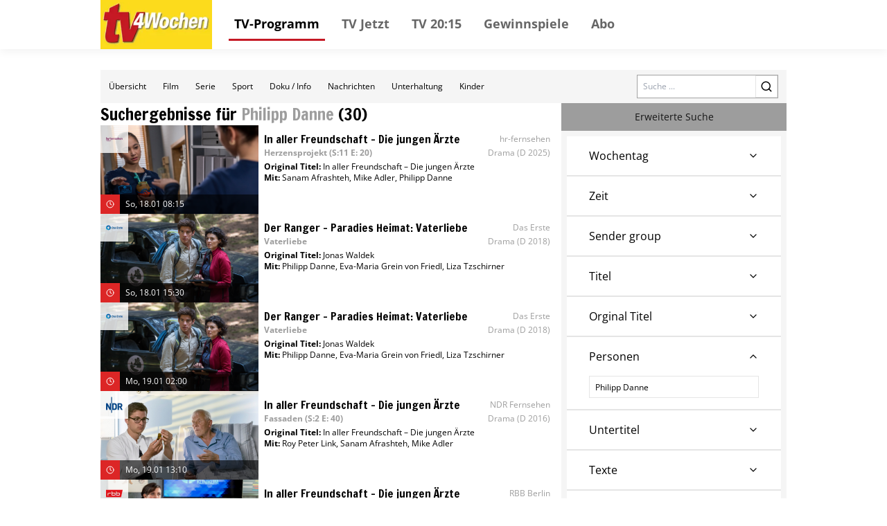

--- FILE ---
content_type: text/html; charset=utf-8
request_url: https://tv.tv4wochen.de/search?person=Philipp+Danne
body_size: 41944
content:
<!DOCTYPE html><html lang="de"><head><meta charSet="utf-8"/><meta name="viewport" content="width=device-width, initial-scale=1"/><link rel="dns-prefetch" href="//cdn.klambt.services"/><link rel="dns-prefetch" href="//anly.klambt.services"/><meta name="viewport" content="width=device-width, initial-scale=1"/><link rel="preload" href="/_next/static/media/4dcf392229bdc3f5-s.p.woff2" as="font" crossorigin="" type="font/woff2"/><link rel="preload" as="image" href="https://images.media-press-ssl.cloud/340a48808322464ab071da3db0f50d62"/><link rel="preload" as="image" href="https://images.media-press-ssl.cloud/86a9f00937b1436690fb12b06d782f7a"/><link rel="preload" as="image" href="https://images.media-press-ssl.cloud/8f1c904ae06542a9932103a6829e807b"/><link rel="preload" as="image" href="https://images.media-press-ssl.cloud/eab4e4f3830449f6a6fe7b2cb6a8a4ea"/><link rel="preload" as="image" href="https://images.media-press-ssl.cloud/58eceeb4961a405f96556ce1e721ca5e"/><link rel="preload" as="image" href="https://images.media-press-ssl.cloud/e35f4579cb3c4d3b869fdf4a6c1b0a26"/><link rel="preload" as="image" href="https://images.media-press-ssl.cloud/2fa695a5ed4d4b0db115e0a9a2297b11"/><link rel="preload" as="image" href="https://images.media-press-ssl.cloud/17c6ec346c394d5586d0bef5c2b6af19"/><link rel="preload" as="image" href="https://images.media-press-ssl.cloud/72623fd5e8ab4a3f84d314c2851f727a"/><link rel="preload" as="image" href="https://images.media-press-ssl.cloud/76e33757b1534fbeb82caf1a66dd9778"/><link rel="stylesheet" href="/_next/static/css/22373937eb24e089.css" data-precedence="next"/><link rel="stylesheet" href="/_next/static/css/eb8e41597bb56a70.css" data-precedence="next"/><link rel="preload" as="script" fetchPriority="low" href="/_next/static/chunks/webpack-730ce85489e9979f.js"/><script src="/_next/static/chunks/fd9d1056-be406264a9350eec.js" async=""></script><script src="/_next/static/chunks/472-16459680eb6354ab.js" async=""></script><script src="/_next/static/chunks/main-app-a4d51af4bf6ab9f6.js" async=""></script><script src="/_next/static/chunks/950-9f0a4583749c89e5.js" async=""></script><script src="/_next/static/chunks/572-213ded5cabeff5dd.js" async=""></script><script src="/_next/static/chunks/326-44e2e45bde4d7723.js" async=""></script><script src="/_next/static/chunks/159-62527399de1a7ddc.js" async=""></script><script src="/_next/static/chunks/639-7095d6dee9a1a6a0.js" async=""></script><script src="/_next/static/chunks/app/layout-2a2c31473d061c5b.js" async=""></script><script src="/_next/static/chunks/873-775bf3e956093ca1.js" async=""></script><script src="/_next/static/chunks/app/(core)/search/page-eaecdcd8ffce2da1.js" async=""></script><script src="/_next/static/chunks/app/(core)/@navbar/search/page-8a9a652cd91cd823.js" async=""></script><script src="/_next/static/chunks/app/error-86a00d9cf5b54ed6.js" async=""></script><link rel="preload" href="//kia.klambt.services/delivery/asyncjs.php" as="script"/><link rel="preload" as="image" href="https://images.media-press-ssl.cloud/2821b95d571045fab2019dce9441bb50"/><link rel="preload" as="image" href="https://images.media-press-ssl.cloud/035432d36cd84f8390d791dd4bb92d94"/><link rel="preload" as="image" href="https://images.media-press-ssl.cloud/cc9ab509ec304cf4bb06ba76938dc1e4"/><link rel="preload" as="image" href="https://images.media-press-ssl.cloud/91e800a44193441ebb0a3a536fc58da9"/><link rel="preload" as="image" href="https://images.media-press-ssl.cloud/9d344907e9fe4e2298ddecebfedf0b69"/><link rel="preload" as="image" href="https://images.media-press-ssl.cloud/7fbec9284a224c54a30e5084c1c0b56b"/><link rel="preload" as="image" href="https://images.media-press-ssl.cloud/49d1911ec2724431b7feace48a45b3a1"/><link rel="apple-touch-icon" sizes="180x180" href="https://cdn.klambt.services/favicons/tv4wochen/apple-touch-icon.png"/><link rel="icon" type="image/png" sizes="32x32" href="https://cdn.klambt.services/favicons/tv4wochen/favicon-32x32.png"/><link rel="icon" type="image/png" sizes="16x16" href="https://cdn.klambt.services/favicons/tv4wochen/favicon-16x16.png"/><link rel="manifest" href="https://cdn.klambt.services/favicons/tv4wochen/site.webmanifest"/><link rel="mask-icon" href="https://cdn.klambt.services/favicons/tv4wochen/safari-pinned-tab.svg" color="#c51925"/><link rel="shortcut icon" href="https://cdn.klambt.services/favicons/tv4wochen/favicon.ico"/><meta name="msapplication-TileColor" content="#fcdb1c"/><meta name="msapplication-config" content="https://cdn.klambt.services/favicons/tv4wochen/browserconfig.xml"/><meta name="theme-color" content="#fcdb1c"/><title>TV 4 Wochen - 4 Wochen TV-Programm</title><link rel="icon" href="/favicon.ico" type="image/x-icon" sizes="16x16"/><meta name="next-size-adjust"/><link href="https://cdn.klambt.services/kpz/tv4wochen/styles.css" rel="stylesheet"/><script src="/_next/static/chunks/polyfills-c67a75d1b6f99dc8.js" noModule=""></script></head><body class="min-w-full"><aside class="sidebar"><div class="menu__button menu--toggle is-active js-sidebar__trigger"><span class="bar"></span><span class="bar"></span><span class="bar"></span></div><div class="navigation sidebar__navigation"><ul class="navigation__list"><li><a href="/" class="active">TV-Programm</a></li><li><a href="/schedule/2026-01-18?time=nachts">TV Jetzt</a></li><li><a href="/schedule/2026-01-18?time=abend">TV 20:15</a></li><li><a href="https://gewinnspiele.klambt.services/tv4wochen" target="_blank">Gewinnspiele</a></li><li><a href="https://abo.klambt.de/zeitschriften/tv-magazine/" target="_blank">Abo</a></li></ul></div></aside><header class="header"><div class="header__container container"><div class="header__logo"><a title="Startseite" rel="home" href="/"><img title="tv4wochen.de" alt="tv4wochen Logo" loading="lazy" width="155" height="65" decoding="async" data-nimg="1" style="color:transparent" srcSet="/_next/image?url=https%3A%2F%2Fcdn.klambt.services%2Fwebsites%2Ftv4wochen%2Flogo-tv4wochen.png&amp;w=256&amp;q=75 1x, /_next/image?url=https%3A%2F%2Fcdn.klambt.services%2Fwebsites%2Ftv4wochen%2Flogo-tv4wochen.png&amp;w=384&amp;q=75 2x" src="/_next/image?url=https%3A%2F%2Fcdn.klambt.services%2Fwebsites%2Ftv4wochen%2Flogo-tv4wochen.png&amp;w=384&amp;q=75"/></a></div><nav class="header__navigation"><ul class="navigation__list"><li><a href="/" class="active">TV-Programm</a></li><li><a href="/schedule/2026-01-18?time=nachts">TV Jetzt</a></li><li><a href="/schedule/2026-01-18?time=abend">TV 20:15</a></li><li><a href="https://gewinnspiele.klambt.services/tv4wochen" target="_blank">Gewinnspiele</a></li><li><a href="https://abo.klambt.de/zeitschriften/tv-magazine/" target="_blank">Abo</a></li></ul></nav><div class="header__buttons"><button type="button" aria-haspopup="dialog" aria-expanded="false" aria-controls="radix-:Rrla:" data-state="closed"><div class="menu__button menu--toggle js-sidebar__trigger"><span class="bar"></span><span class="bar"></span><span class="bar"></span></div></button></div></div></header><main class="main"><div class="main__container mx-auto max-w-[1054px] px-8 pt-[30px] md:px-0"><article><main class="mb-10 flex flex-col gap-3"><div class="gap-3lg:flex-col flex items-center bg-neutral-100 lg:flex-col lg:px-0"><nav class="flex w-full overflow-hidden md:hidden"><div class="flex max-h-12 flex-1 flex-wrap overflow-hidden"><a class="inline-flex items-center justify-center font-medium ring-offset-background transition-colors focus-visible:outline-none focus-visible:ring-2 focus-visible:ring-ring focus-visible:ring-offset-2 disabled:pointer-events-none disabled:opacity-50 hover:bg-accent hover:text-accent-foreground py-2 h-12 px-3 text-xs" href="/">Übersicht</a><a class="inline-flex items-center justify-center font-medium ring-offset-background transition-colors focus-visible:outline-none focus-visible:ring-2 focus-visible:ring-ring focus-visible:ring-offset-2 disabled:pointer-events-none disabled:opacity-50 hover:bg-accent hover:text-accent-foreground py-2 h-12 px-3 text-xs" href="/form/film">Film</a><a class="inline-flex items-center justify-center font-medium ring-offset-background transition-colors focus-visible:outline-none focus-visible:ring-2 focus-visible:ring-ring focus-visible:ring-offset-2 disabled:pointer-events-none disabled:opacity-50 hover:bg-accent hover:text-accent-foreground py-2 h-12 px-3 text-xs" href="/form/serie">Serie</a><a class="inline-flex items-center justify-center font-medium ring-offset-background transition-colors focus-visible:outline-none focus-visible:ring-2 focus-visible:ring-ring focus-visible:ring-offset-2 disabled:pointer-events-none disabled:opacity-50 hover:bg-accent hover:text-accent-foreground py-2 h-12 px-3 text-xs" href="/form/sport">Sport</a><a class="inline-flex items-center justify-center font-medium ring-offset-background transition-colors focus-visible:outline-none focus-visible:ring-2 focus-visible:ring-ring focus-visible:ring-offset-2 disabled:pointer-events-none disabled:opacity-50 hover:bg-accent hover:text-accent-foreground py-2 h-12 px-3 text-xs" href="/form/doku-info">Doku / Info</a><a class="inline-flex items-center justify-center font-medium ring-offset-background transition-colors focus-visible:outline-none focus-visible:ring-2 focus-visible:ring-ring focus-visible:ring-offset-2 disabled:pointer-events-none disabled:opacity-50 hover:bg-accent hover:text-accent-foreground py-2 h-12 px-3 text-xs" href="/form/nachrichten">Nachrichten</a><a class="inline-flex items-center justify-center font-medium ring-offset-background transition-colors focus-visible:outline-none focus-visible:ring-2 focus-visible:ring-ring focus-visible:ring-offset-2 disabled:pointer-events-none disabled:opacity-50 hover:bg-accent hover:text-accent-foreground py-2 h-12 px-3 text-xs" href="/form/unterhaltung">Unterhaltung</a><a class="inline-flex items-center justify-center font-medium ring-offset-background transition-colors focus-visible:outline-none focus-visible:ring-2 focus-visible:ring-ring focus-visible:ring-offset-2 disabled:pointer-events-none disabled:opacity-50 hover:bg-accent hover:text-accent-foreground py-2 h-12 px-3 text-xs" href="/form/kinder">Kinder</a></div></nav><form class="mr-3 md:px-5 md:pt-0 lg:mr-0 lg:w-full lg:bg-white lg:pt-3" action="/search"><div class="flex w-full border border-neutral-400"><label for="search" class="sr-only">Search</label><input id="search" class="flex-1 px-2 text-xs" placeholder="Suche ..." name="query"/><button class="inline-flex items-center justify-center text-sm font-medium ring-offset-background transition-colors focus-visible:outline-none focus-visible:ring-2 focus-visible:ring-ring focus-visible:ring-offset-2 disabled:pointer-events-none disabled:opacity-50 border border-input bg-background hover:bg-accent hover:text-accent-foreground h-8 w-8 lg:h-10 lg:w-10"><svg xmlns="http://www.w3.org/2000/svg" width="18" height="18" viewBox="0 0 24 24" fill="none" stroke="currentColor" stroke-width="2" stroke-linecap="round" stroke-linejoin="round" class="lucide lucide-search"><circle cx="11" cy="11" r="8"></circle><path d="m21 21-4.3-4.3"></path></svg></button></div></form></div><div class="grid grid-cols-3 gap-2 md:grid-cols-1 md:gap-x-0"><div class="gap col-span-2 flex flex-col gap-2 md:order-2"><h2 class="font-semibold __className_0acdc2 text-2xl">Suchergebnisse für<!-- --> <span class="text-secondary">Philipp Danne</span> <!-- -->(<!-- -->30<!-- -->)</h2><div><div class="flex flex-col gap-2"><a class="group hover:bg-neutral-200" href="/event/1809088"><div class="flex h-32 gap-1 md:h-auto md:flex-col"><div class="relative h-32 md:h-full md:w-full"><img src="https://images.media-press-ssl.cloud/340a48808322464ab071da3db0f50d62" alt="In aller Freundschaft – Die jungen Ärzte" class="h-32 md:w-full md:h-auto"/><div class="absolute left-0 top-0 flex h-10 w-full"><img alt="HR3" loading="lazy" width="40" height="40" decoding="async" data-nimg="1" class="bg-white bg-opacity-80 p-2" style="color:transparent" srcSet="/_next/image?url=https%3A%2F%2Fphotos.media-press.tv%2Flogo%2Fhr.png&amp;w=48&amp;q=75 1x, /_next/image?url=https%3A%2F%2Fphotos.media-press.tv%2Flogo%2Fhr.png&amp;w=96&amp;q=75 2x" src="/_next/image?url=https%3A%2F%2Fphotos.media-press.tv%2Flogo%2Fhr.png&amp;w=96&amp;q=75"/><div class="flex flex-1"></div></div><div class="absolute bottom-0 left-0 flex w-full flex-col bg-black bg-opacity-60 text-white"><div class=" flex h-7 items-center  pr-1"><div class="center flex h-7 w-7 flex-row items-center justify-center bg-red-600"><svg xmlns="http://www.w3.org/2000/svg" width="12" height="12" viewBox="0 0 24 24" fill="none" stroke="currentColor" stroke-width="2" stroke-linecap="round" stroke-linejoin="round" class="lucide lucide-clock"><circle cx="12" cy="12" r="10"></circle><polyline points="12 6 12 12 16 14"></polyline></svg></div><span class="ml-2 flex-1 text-xs font-thin">So, 18.01 08:15</span></div></div></div><div class="flex flex-1 flex-col p-2"><div class="flex items-center gap-2"><h4 class="font-semibold __className_0acdc2 flex-1 group-hover:underline">In aller Freundschaft – Die jungen Ärzte</h4><span class="text-xs text-secondary">hr-fernsehen</span></div><div class="flex items-center gap-2 pb-1"><h5 class="font-semibold text-xs flex-1 text-secondary">Herzensprojekt<!-- --> (S:11 E: 20)</h5><span class="text-xs text-secondary">Drama<!-- --> <!-- -->(D 2025)</span></div><p class="text-xs"><span class="font-semibold">Original Titel: </span>In aller Freundschaft – Die jungen Ärzte</p><p class="text-xs"><span class="font-semibold">Mit<!-- -->: </span><span>Sanam Afrashteh</span>, <span>Mike Adler</span>, <span>Philipp Danne</span></p></div></div></a><a class="group hover:bg-neutral-200" href="/event/1809238"><div class="flex h-32 gap-1 md:h-auto md:flex-col"><div class="relative h-32 md:h-full md:w-full"><img src="https://images.media-press-ssl.cloud/86a9f00937b1436690fb12b06d782f7a" alt="Der Ranger – Paradies Heimat: Vaterliebe" class="h-32 md:w-full md:h-auto"/><div class="absolute left-0 top-0 flex h-10 w-full"><img alt="ARD" loading="lazy" width="40" height="40" decoding="async" data-nimg="1" class="bg-white bg-opacity-80 p-2" style="color:transparent" srcSet="/_next/image?url=https%3A%2F%2Fphotos.media-press.tv%2Flogo%2FDas_Erste.png&amp;w=48&amp;q=75 1x, /_next/image?url=https%3A%2F%2Fphotos.media-press.tv%2Flogo%2FDas_Erste.png&amp;w=96&amp;q=75 2x" src="/_next/image?url=https%3A%2F%2Fphotos.media-press.tv%2Flogo%2FDas_Erste.png&amp;w=96&amp;q=75"/><div class="flex flex-1"></div></div><div class="absolute bottom-0 left-0 flex w-full flex-col bg-black bg-opacity-60 text-white"><div class=" flex h-7 items-center  pr-1"><div class="center flex h-7 w-7 flex-row items-center justify-center bg-red-600"><svg xmlns="http://www.w3.org/2000/svg" width="12" height="12" viewBox="0 0 24 24" fill="none" stroke="currentColor" stroke-width="2" stroke-linecap="round" stroke-linejoin="round" class="lucide lucide-clock"><circle cx="12" cy="12" r="10"></circle><polyline points="12 6 12 12 16 14"></polyline></svg></div><span class="ml-2 flex-1 text-xs font-thin">So, 18.01 15:30</span></div></div></div><div class="flex flex-1 flex-col p-2"><div class="flex items-center gap-2"><h4 class="font-semibold __className_0acdc2 flex-1 group-hover:underline">Der Ranger – Paradies Heimat: Vaterliebe</h4><span class="text-xs text-secondary">Das Erste</span></div><div class="flex items-center gap-2 pb-1"><h5 class="font-semibold text-xs flex-1 text-secondary">Vaterliebe</h5><span class="text-xs text-secondary">Drama<!-- --> <!-- -->(D 2018)</span></div><p class="text-xs"><span class="font-semibold">Original Titel: </span>Jonas Waldek</p><p class="text-xs"><span class="font-semibold">Mit<!-- -->: </span><span>Philipp Danne</span>, <span>Eva-Maria Grein von Friedl</span>, <span>Liza Tzschirner</span></p></div></div></a><a class="group hover:bg-neutral-200" href="/event/1809252"><div class="flex h-32 gap-1 md:h-auto md:flex-col"><div class="relative h-32 md:h-full md:w-full"><img src="https://images.media-press-ssl.cloud/86a9f00937b1436690fb12b06d782f7a" alt="Der Ranger – Paradies Heimat: Vaterliebe" class="h-32 md:w-full md:h-auto"/><div class="absolute left-0 top-0 flex h-10 w-full"><img alt="ARD" loading="lazy" width="40" height="40" decoding="async" data-nimg="1" class="bg-white bg-opacity-80 p-2" style="color:transparent" srcSet="/_next/image?url=https%3A%2F%2Fphotos.media-press.tv%2Flogo%2FDas_Erste.png&amp;w=48&amp;q=75 1x, /_next/image?url=https%3A%2F%2Fphotos.media-press.tv%2Flogo%2FDas_Erste.png&amp;w=96&amp;q=75 2x" src="/_next/image?url=https%3A%2F%2Fphotos.media-press.tv%2Flogo%2FDas_Erste.png&amp;w=96&amp;q=75"/><div class="flex flex-1"></div></div><div class="absolute bottom-0 left-0 flex w-full flex-col bg-black bg-opacity-60 text-white"><div class=" flex h-7 items-center  pr-1"><div class="center flex h-7 w-7 flex-row items-center justify-center bg-red-600"><svg xmlns="http://www.w3.org/2000/svg" width="12" height="12" viewBox="0 0 24 24" fill="none" stroke="currentColor" stroke-width="2" stroke-linecap="round" stroke-linejoin="round" class="lucide lucide-clock"><circle cx="12" cy="12" r="10"></circle><polyline points="12 6 12 12 16 14"></polyline></svg></div><span class="ml-2 flex-1 text-xs font-thin">Mo, 19.01 02:00</span></div></div></div><div class="flex flex-1 flex-col p-2"><div class="flex items-center gap-2"><h4 class="font-semibold __className_0acdc2 flex-1 group-hover:underline">Der Ranger – Paradies Heimat: Vaterliebe</h4><span class="text-xs text-secondary">Das Erste</span></div><div class="flex items-center gap-2 pb-1"><h5 class="font-semibold text-xs flex-1 text-secondary">Vaterliebe</h5><span class="text-xs text-secondary">Drama<!-- --> <!-- -->(D 2018)</span></div><p class="text-xs"><span class="font-semibold">Original Titel: </span>Jonas Waldek</p><p class="text-xs"><span class="font-semibold">Mit<!-- -->: </span><span>Philipp Danne</span>, <span>Eva-Maria Grein von Friedl</span>, <span>Liza Tzschirner</span></p></div></div></a><a class="group hover:bg-neutral-200" href="/event/1810711"><div class="flex h-32 gap-1 md:h-auto md:flex-col"><div class="relative h-32 md:h-full md:w-full"><img src="https://images.media-press-ssl.cloud/8f1c904ae06542a9932103a6829e807b" alt="In aller Freundschaft – Die jungen Ärzte" class="h-32 md:w-full md:h-auto"/><div class="absolute left-0 top-0 flex h-10 w-full"><img alt="NO3" loading="lazy" width="40" height="40" decoding="async" data-nimg="1" class="bg-white bg-opacity-80 p-2" style="color:transparent" srcSet="/_next/image?url=https%3A%2F%2Fphotos.media-press.tv%2Flogo%2FNDRfren.png&amp;w=48&amp;q=75 1x, /_next/image?url=https%3A%2F%2Fphotos.media-press.tv%2Flogo%2FNDRfren.png&amp;w=96&amp;q=75 2x" src="/_next/image?url=https%3A%2F%2Fphotos.media-press.tv%2Flogo%2FNDRfren.png&amp;w=96&amp;q=75"/><div class="flex flex-1"></div></div><div class="absolute bottom-0 left-0 flex w-full flex-col bg-black bg-opacity-60 text-white"><div class=" flex h-7 items-center  pr-1"><div class="center flex h-7 w-7 flex-row items-center justify-center bg-red-600"><svg xmlns="http://www.w3.org/2000/svg" width="12" height="12" viewBox="0 0 24 24" fill="none" stroke="currentColor" stroke-width="2" stroke-linecap="round" stroke-linejoin="round" class="lucide lucide-clock"><circle cx="12" cy="12" r="10"></circle><polyline points="12 6 12 12 16 14"></polyline></svg></div><span class="ml-2 flex-1 text-xs font-thin">Mo, 19.01 13:10</span></div></div></div><div class="flex flex-1 flex-col p-2"><div class="flex items-center gap-2"><h4 class="font-semibold __className_0acdc2 flex-1 group-hover:underline">In aller Freundschaft – Die jungen Ärzte</h4><span class="text-xs text-secondary">NDR Fernsehen</span></div><div class="flex items-center gap-2 pb-1"><h5 class="font-semibold text-xs flex-1 text-secondary">Fassaden<!-- --> (S:2 E: 40)</h5><span class="text-xs text-secondary">Drama<!-- --> <!-- -->(D 2016)</span></div><p class="text-xs"><span class="font-semibold">Original Titel: </span>In aller Freundschaft – Die jungen Ärzte</p><p class="text-xs"><span class="font-semibold">Mit<!-- -->: </span><span>Roy Peter Link</span>, <span>Sanam Afrashteh</span>, <span>Mike Adler</span></p></div></div></a><a class="group hover:bg-neutral-200" href="/event/1810746"><div class="flex h-32 gap-1 md:h-auto md:flex-col"><div class="relative h-32 md:h-full md:w-full"><img src="https://images.media-press-ssl.cloud/eab4e4f3830449f6a6fe7b2cb6a8a4ea" alt="In aller Freundschaft – Die jungen Ärzte" class="h-32 md:w-full md:h-auto"/><div class="absolute left-0 top-0 flex h-10 w-full"><img alt="BE1" loading="lazy" width="40" height="40" decoding="async" data-nimg="1" class="bg-white bg-opacity-80 p-2" style="color:transparent" srcSet="/_next/image?url=https%3A%2F%2Fphotos.media-press.tv%2Flogo%2Frbb.png&amp;w=48&amp;q=75 1x, /_next/image?url=https%3A%2F%2Fphotos.media-press.tv%2Flogo%2Frbb.png&amp;w=96&amp;q=75 2x" src="/_next/image?url=https%3A%2F%2Fphotos.media-press.tv%2Flogo%2Frbb.png&amp;w=96&amp;q=75"/><div class="flex flex-1"></div></div><div class="absolute bottom-0 left-0 flex w-full flex-col bg-black bg-opacity-60 text-white"><div class=" flex h-7 items-center  pr-1"><div class="center flex h-7 w-7 flex-row items-center justify-center bg-red-600"><svg xmlns="http://www.w3.org/2000/svg" width="12" height="12" viewBox="0 0 24 24" fill="none" stroke="currentColor" stroke-width="2" stroke-linecap="round" stroke-linejoin="round" class="lucide lucide-clock"><circle cx="12" cy="12" r="10"></circle><polyline points="12 6 12 12 16 14"></polyline></svg></div><span class="ml-2 flex-1 text-xs font-thin">Mo, 19.01 10:30</span></div></div></div><div class="flex flex-1 flex-col p-2"><div class="flex items-center gap-2"><h4 class="font-semibold __className_0acdc2 flex-1 group-hover:underline">In aller Freundschaft – Die jungen Ärzte</h4><span class="text-xs text-secondary">RBB Berlin</span></div><div class="flex items-center gap-2 pb-1"><h5 class="font-semibold text-xs flex-1 text-secondary">Abgrund<!-- --> (S:9 E: 30)</h5><span class="text-xs text-secondary">Drama<!-- --> <!-- -->(D 2024)</span></div><p class="text-xs"><span class="font-semibold">Original Titel: </span>In aller Freundschaft – Die jungen Ärzte</p><p class="text-xs"><span class="font-semibold">Mit<!-- -->: </span><span>Sanam Afrashteh</span>, <span>Mike Adler</span>, <span>Philipp Danne</span></p></div></div></a><a class="group hover:bg-neutral-200" href="/event/1810753"><div class="flex h-32 gap-1 md:h-auto md:flex-col"><div class="relative h-32 md:h-full md:w-full"><img src="https://images.media-press-ssl.cloud/58eceeb4961a405f96556ce1e721ca5e" alt="In aller Freundschaft – Die jungen Ärzte" class="h-32 md:w-full md:h-auto"/><div class="absolute left-0 top-0 flex h-10 w-full"><img alt="BE1" loading="lazy" width="40" height="40" decoding="async" data-nimg="1" class="bg-white bg-opacity-80 p-2" style="color:transparent" srcSet="/_next/image?url=https%3A%2F%2Fphotos.media-press.tv%2Flogo%2Frbb.png&amp;w=48&amp;q=75 1x, /_next/image?url=https%3A%2F%2Fphotos.media-press.tv%2Flogo%2Frbb.png&amp;w=96&amp;q=75 2x" src="/_next/image?url=https%3A%2F%2Fphotos.media-press.tv%2Flogo%2Frbb.png&amp;w=96&amp;q=75"/><div class="flex flex-1"></div></div><div class="absolute bottom-0 left-0 flex w-full flex-col bg-black bg-opacity-60 text-white"><div class=" flex h-7 items-center  pr-1"><div class="center flex h-7 w-7 flex-row items-center justify-center bg-red-600"><svg xmlns="http://www.w3.org/2000/svg" width="12" height="12" viewBox="0 0 24 24" fill="none" stroke="currentColor" stroke-width="2" stroke-linecap="round" stroke-linejoin="round" class="lucide lucide-clock"><circle cx="12" cy="12" r="10"></circle><polyline points="12 6 12 12 16 14"></polyline></svg></div><span class="ml-2 flex-1 text-xs font-thin">Mo, 19.01 16:15</span></div></div></div><div class="flex flex-1 flex-col p-2"><div class="flex items-center gap-2"><h4 class="font-semibold __className_0acdc2 flex-1 group-hover:underline">In aller Freundschaft – Die jungen Ärzte</h4><span class="text-xs text-secondary">RBB Berlin</span></div><div class="flex items-center gap-2 pb-1"><h5 class="font-semibold text-xs flex-1 text-secondary">Meilensteine<!-- --> (S:9 E: 31)</h5><span class="text-xs text-secondary">Drama<!-- --> <!-- -->(D 2024)</span></div><p class="text-xs"><span class="font-semibold">Original Titel: </span>In aller Freundschaft – Die jungen Ärzte</p><p class="text-xs"><span class="font-semibold">Mit<!-- -->: </span><span>Sanam Afrashteh</span>, <span>Mike Adler</span>, <span>Philipp Danne</span></p></div></div></a><a class="group hover:bg-neutral-200" href="/event/1812416"><div class="flex h-32 gap-1 md:h-auto md:flex-col"><div class="relative h-32 md:h-full md:w-full"><img src="https://images.media-press-ssl.cloud/e35f4579cb3c4d3b869fdf4a6c1b0a26" alt="In aller Freundschaft – Die jungen Ärzte" class="h-32 md:w-full md:h-auto"/><div class="absolute left-0 top-0 flex h-10 w-full"><img alt="MDR" loading="lazy" width="40" height="40" decoding="async" data-nimg="1" class="bg-white bg-opacity-80 p-2" style="color:transparent" srcSet="/_next/image?url=https%3A%2F%2Fphotos.media-press.tv%2Flogo%2Fmdr.png&amp;w=48&amp;q=75 1x, /_next/image?url=https%3A%2F%2Fphotos.media-press.tv%2Flogo%2Fmdr.png&amp;w=96&amp;q=75 2x" src="/_next/image?url=https%3A%2F%2Fphotos.media-press.tv%2Flogo%2Fmdr.png&amp;w=96&amp;q=75"/><div class="flex flex-1"></div></div><div class="absolute bottom-0 left-0 flex w-full flex-col bg-black bg-opacity-60 text-white"><div class=" flex h-7 items-center  pr-1"><div class="center flex h-7 w-7 flex-row items-center justify-center bg-red-600"><svg xmlns="http://www.w3.org/2000/svg" width="12" height="12" viewBox="0 0 24 24" fill="none" stroke="currentColor" stroke-width="2" stroke-linecap="round" stroke-linejoin="round" class="lucide lucide-clock"><circle cx="12" cy="12" r="10"></circle><polyline points="12 6 12 12 16 14"></polyline></svg></div><span class="ml-2 flex-1 text-xs font-thin">Mo, 19.01 08:55</span></div></div></div><div class="flex flex-1 flex-col p-2"><div class="flex items-center gap-2"><h4 class="font-semibold __className_0acdc2 flex-1 group-hover:underline">In aller Freundschaft – Die jungen Ärzte</h4><span class="text-xs text-secondary">MDR</span></div><div class="flex items-center gap-2 pb-1"><h5 class="font-semibold text-xs flex-1 text-secondary">Fehler<!-- --> (S:5 E: 38)</h5><span class="text-xs text-secondary">Drama<!-- --> <!-- -->(D 2019)</span></div><p class="text-xs"><span class="font-semibold">Original Titel: </span>In aller Freundschaft – Die jungen Ärzte</p><p class="text-xs"><span class="font-semibold">Mit<!-- -->: </span><span>Sanam Afrashteh</span>, <span>Philipp Danne</span>, <span>Christian Beermann</span></p></div></div></a><a class="group hover:bg-neutral-200" href="/event/1812905"><div class="flex h-32 gap-1 md:h-auto md:flex-col"><div class="relative h-32 md:h-full md:w-full"><img src="https://images.media-press-ssl.cloud/2fa695a5ed4d4b0db115e0a9a2297b11" alt="In aller Freundschaft – Die jungen Ärzte" class="h-32 md:w-full md:h-auto"/><div class="absolute left-0 top-0 flex h-10 w-full"><img alt="NO3" loading="lazy" width="40" height="40" decoding="async" data-nimg="1" class="bg-white bg-opacity-80 p-2" style="color:transparent" srcSet="/_next/image?url=https%3A%2F%2Fphotos.media-press.tv%2Flogo%2FNDRfren.png&amp;w=48&amp;q=75 1x, /_next/image?url=https%3A%2F%2Fphotos.media-press.tv%2Flogo%2FNDRfren.png&amp;w=96&amp;q=75 2x" src="/_next/image?url=https%3A%2F%2Fphotos.media-press.tv%2Flogo%2FNDRfren.png&amp;w=96&amp;q=75"/><div class="flex flex-1"></div></div><div class="absolute bottom-0 left-0 flex w-full flex-col bg-black bg-opacity-60 text-white"><div class=" flex h-7 items-center  pr-1"><div class="center flex h-7 w-7 flex-row items-center justify-center bg-red-600"><svg xmlns="http://www.w3.org/2000/svg" width="12" height="12" viewBox="0 0 24 24" fill="none" stroke="currentColor" stroke-width="2" stroke-linecap="round" stroke-linejoin="round" class="lucide lucide-clock"><circle cx="12" cy="12" r="10"></circle><polyline points="12 6 12 12 16 14"></polyline></svg></div><span class="ml-2 flex-1 text-xs font-thin">Di, 20.01 13:10</span></div></div></div><div class="flex flex-1 flex-col p-2"><div class="flex items-center gap-2"><h4 class="font-semibold __className_0acdc2 flex-1 group-hover:underline">In aller Freundschaft – Die jungen Ärzte</h4><span class="text-xs text-secondary">NDR Fernsehen</span></div><div class="flex items-center gap-2 pb-1"><h5 class="font-semibold text-xs flex-1 text-secondary">Sinneswandel<!-- --> (S:2 E: 41)</h5><span class="text-xs text-secondary">Drama<!-- --> <!-- -->(D 2016)</span></div><p class="text-xs"><span class="font-semibold">Original Titel: </span>In aller Freundschaft – Die jungen Ärzte</p><p class="text-xs"><span class="font-semibold">Mit<!-- -->: </span><span>Roy Peter Link</span>, <span>Sanam Afrashteh</span>, <span>Mike Adler</span></p></div></div></a><a class="group hover:bg-neutral-200" href="/event/1812938"><div class="flex h-32 gap-1 md:h-auto md:flex-col"><div class="relative h-32 md:h-full md:w-full"><img src="https://images.media-press-ssl.cloud/58eceeb4961a405f96556ce1e721ca5e" alt="In aller Freundschaft – Die jungen Ärzte" class="h-32 md:w-full md:h-auto"/><div class="absolute left-0 top-0 flex h-10 w-full"><img alt="BE1" loading="lazy" width="40" height="40" decoding="async" data-nimg="1" class="bg-white bg-opacity-80 p-2" style="color:transparent" srcSet="/_next/image?url=https%3A%2F%2Fphotos.media-press.tv%2Flogo%2Frbb.png&amp;w=48&amp;q=75 1x, /_next/image?url=https%3A%2F%2Fphotos.media-press.tv%2Flogo%2Frbb.png&amp;w=96&amp;q=75 2x" src="/_next/image?url=https%3A%2F%2Fphotos.media-press.tv%2Flogo%2Frbb.png&amp;w=96&amp;q=75"/><div class="flex flex-1"></div></div><div class="absolute bottom-0 left-0 flex w-full flex-col bg-black bg-opacity-60 text-white"><div class=" flex h-7 items-center  pr-1"><div class="center flex h-7 w-7 flex-row items-center justify-center bg-red-600"><svg xmlns="http://www.w3.org/2000/svg" width="12" height="12" viewBox="0 0 24 24" fill="none" stroke="currentColor" stroke-width="2" stroke-linecap="round" stroke-linejoin="round" class="lucide lucide-clock"><circle cx="12" cy="12" r="10"></circle><polyline points="12 6 12 12 16 14"></polyline></svg></div><span class="ml-2 flex-1 text-xs font-thin">Di, 20.01 10:30</span></div></div></div><div class="flex flex-1 flex-col p-2"><div class="flex items-center gap-2"><h4 class="font-semibold __className_0acdc2 flex-1 group-hover:underline">In aller Freundschaft – Die jungen Ärzte</h4><span class="text-xs text-secondary">RBB Berlin</span></div><div class="flex items-center gap-2 pb-1"><h5 class="font-semibold text-xs flex-1 text-secondary">Meilensteine<!-- --> (S:9 E: 31)</h5><span class="text-xs text-secondary">Drama<!-- --> <!-- -->(D 2024)</span></div><p class="text-xs"><span class="font-semibold">Original Titel: </span>In aller Freundschaft – Die jungen Ärzte</p><p class="text-xs"><span class="font-semibold">Mit<!-- -->: </span><span>Sanam Afrashteh</span>, <span>Mike Adler</span>, <span>Philipp Danne</span></p></div></div></a><a class="group hover:bg-neutral-200" href="/event/1814601"><div class="flex h-32 gap-1 md:h-auto md:flex-col"><div class="relative h-32 md:h-full md:w-full"><img src="https://images.media-press-ssl.cloud/17c6ec346c394d5586d0bef5c2b6af19" alt="In aller Freundschaft – Die jungen Ärzte" class="h-32 md:w-full md:h-auto"/><div class="absolute left-0 top-0 flex h-10 w-full"><img alt="MDR" loading="lazy" width="40" height="40" decoding="async" data-nimg="1" class="bg-white bg-opacity-80 p-2" style="color:transparent" srcSet="/_next/image?url=https%3A%2F%2Fphotos.media-press.tv%2Flogo%2Fmdr.png&amp;w=48&amp;q=75 1x, /_next/image?url=https%3A%2F%2Fphotos.media-press.tv%2Flogo%2Fmdr.png&amp;w=96&amp;q=75 2x" src="/_next/image?url=https%3A%2F%2Fphotos.media-press.tv%2Flogo%2Fmdr.png&amp;w=96&amp;q=75"/><div class="flex flex-1"></div></div><div class="absolute bottom-0 left-0 flex w-full flex-col bg-black bg-opacity-60 text-white"><div class=" flex h-7 items-center  pr-1"><div class="center flex h-7 w-7 flex-row items-center justify-center bg-red-600"><svg xmlns="http://www.w3.org/2000/svg" width="12" height="12" viewBox="0 0 24 24" fill="none" stroke="currentColor" stroke-width="2" stroke-linecap="round" stroke-linejoin="round" class="lucide lucide-clock"><circle cx="12" cy="12" r="10"></circle><polyline points="12 6 12 12 16 14"></polyline></svg></div><span class="ml-2 flex-1 text-xs font-thin">Di, 20.01 08:55</span></div></div></div><div class="flex flex-1 flex-col p-2"><div class="flex items-center gap-2"><h4 class="font-semibold __className_0acdc2 flex-1 group-hover:underline">In aller Freundschaft – Die jungen Ärzte</h4><span class="text-xs text-secondary">MDR</span></div><div class="flex items-center gap-2 pb-1"><h5 class="font-semibold text-xs flex-1 text-secondary">Blickwinkel<!-- --> (S:5 E: 39)</h5><span class="text-xs text-secondary">Drama<!-- --> <!-- -->(D 2019)</span></div><p class="text-xs"><span class="font-semibold">Original Titel: </span>In aller Freundschaft – Die jungen Ärzte</p><p class="text-xs"><span class="font-semibold">Mit<!-- -->: </span><span>Sanam Afrashteh</span>, <span>Philipp Danne</span>, <span>Christian Beermann</span></p></div></div></a><a class="group hover:bg-neutral-200" href="/event/1815117"><div class="flex h-32 gap-1 md:h-auto md:flex-col"><div class="relative h-32 md:h-full md:w-full"><img src="https://images.media-press-ssl.cloud/72623fd5e8ab4a3f84d314c2851f727a" alt="In aller Freundschaft – Die jungen Ärzte" class="h-32 md:w-full md:h-auto"/><div class="absolute left-0 top-0 flex h-10 w-full"><img alt="NO3" loading="lazy" width="40" height="40" decoding="async" data-nimg="1" class="bg-white bg-opacity-80 p-2" style="color:transparent" srcSet="/_next/image?url=https%3A%2F%2Fphotos.media-press.tv%2Flogo%2FNDRfren.png&amp;w=48&amp;q=75 1x, /_next/image?url=https%3A%2F%2Fphotos.media-press.tv%2Flogo%2FNDRfren.png&amp;w=96&amp;q=75 2x" src="/_next/image?url=https%3A%2F%2Fphotos.media-press.tv%2Flogo%2FNDRfren.png&amp;w=96&amp;q=75"/><div class="flex flex-1"></div></div><div class="absolute bottom-0 left-0 flex w-full flex-col bg-black bg-opacity-60 text-white"><div class=" flex h-7 items-center  pr-1"><div class="center flex h-7 w-7 flex-row items-center justify-center bg-red-600"><svg xmlns="http://www.w3.org/2000/svg" width="12" height="12" viewBox="0 0 24 24" fill="none" stroke="currentColor" stroke-width="2" stroke-linecap="round" stroke-linejoin="round" class="lucide lucide-clock"><circle cx="12" cy="12" r="10"></circle><polyline points="12 6 12 12 16 14"></polyline></svg></div><span class="ml-2 flex-1 text-xs font-thin">Mi, 21.01 13:10</span></div></div></div><div class="flex flex-1 flex-col p-2"><div class="flex items-center gap-2"><h4 class="font-semibold __className_0acdc2 flex-1 group-hover:underline">In aller Freundschaft – Die jungen Ärzte</h4><span class="text-xs text-secondary">NDR Fernsehen</span></div><div class="flex items-center gap-2 pb-1"><h5 class="font-semibold text-xs flex-1 text-secondary">Blutsbrüder<!-- --> (S:2 E: 42)</h5><span class="text-xs text-secondary">Drama<!-- --> <!-- -->(D 2016)</span></div><p class="text-xs"><span class="font-semibold">Original Titel: </span>In aller Freundschaft – Die jungen Ärzte</p><p class="text-xs"><span class="font-semibold">Mit<!-- -->: </span><span>Roy Peter Link</span>, <span>Sanam Afrashteh</span>, <span>Mike Adler</span></p></div></div></a><a class="group hover:bg-neutral-200" href="/event/1815159"><div class="flex h-32 gap-1 md:h-auto md:flex-col"><div class="relative h-32 md:h-full md:w-full"><img src="https://images.media-press-ssl.cloud/76e33757b1534fbeb82caf1a66dd9778" alt="In aller Freundschaft – Die jungen Ärzte" class="h-32 md:w-full md:h-auto"/><div class="absolute left-0 top-0 flex h-10 w-full"><img alt="BE1" loading="lazy" width="40" height="40" decoding="async" data-nimg="1" class="bg-white bg-opacity-80 p-2" style="color:transparent" srcSet="/_next/image?url=https%3A%2F%2Fphotos.media-press.tv%2Flogo%2Frbb.png&amp;w=48&amp;q=75 1x, /_next/image?url=https%3A%2F%2Fphotos.media-press.tv%2Flogo%2Frbb.png&amp;w=96&amp;q=75 2x" src="/_next/image?url=https%3A%2F%2Fphotos.media-press.tv%2Flogo%2Frbb.png&amp;w=96&amp;q=75"/><div class="flex flex-1"></div></div><div class="absolute bottom-0 left-0 flex w-full flex-col bg-black bg-opacity-60 text-white"><div class=" flex h-7 items-center  pr-1"><div class="center flex h-7 w-7 flex-row items-center justify-center bg-red-600"><svg xmlns="http://www.w3.org/2000/svg" width="12" height="12" viewBox="0 0 24 24" fill="none" stroke="currentColor" stroke-width="2" stroke-linecap="round" stroke-linejoin="round" class="lucide lucide-clock"><circle cx="12" cy="12" r="10"></circle><polyline points="12 6 12 12 16 14"></polyline></svg></div><span class="ml-2 flex-1 text-xs font-thin">Mi, 21.01 16:15</span></div></div></div><div class="flex flex-1 flex-col p-2"><div class="flex items-center gap-2"><h4 class="font-semibold __className_0acdc2 flex-1 group-hover:underline">In aller Freundschaft – Die jungen Ärzte</h4><span class="text-xs text-secondary">RBB Berlin</span></div><div class="flex items-center gap-2 pb-1"><h5 class="font-semibold text-xs flex-1 text-secondary">Orientierungshilfe<!-- --> (S:9 E: 33)</h5><span class="text-xs text-secondary">Drama<!-- --> <!-- -->(D 2024)</span></div><p class="text-xs"><span class="font-semibold">Original Titel: </span>In aller Freundschaft – Die jungen Ärzte</p><p class="text-xs"><span class="font-semibold">Mit<!-- -->: </span><span>Sanam Afrashteh</span>, <span>Mike Adler</span>, <span>Philipp Danne</span></p></div></div></a><a class="group hover:bg-neutral-200" href="/event/1816817"><div class="flex h-32 gap-1 md:h-auto md:flex-col"><div class="relative h-32 md:h-full md:w-full"><img src="https://images.media-press-ssl.cloud/2821b95d571045fab2019dce9441bb50" alt="In aller Freundschaft – Die jungen Ärzte" class="h-32 md:w-full md:h-auto"/><div class="absolute left-0 top-0 flex h-10 w-full"><img alt="MDR" loading="lazy" width="40" height="40" decoding="async" data-nimg="1" class="bg-white bg-opacity-80 p-2" style="color:transparent" srcSet="/_next/image?url=https%3A%2F%2Fphotos.media-press.tv%2Flogo%2Fmdr.png&amp;w=48&amp;q=75 1x, /_next/image?url=https%3A%2F%2Fphotos.media-press.tv%2Flogo%2Fmdr.png&amp;w=96&amp;q=75 2x" src="/_next/image?url=https%3A%2F%2Fphotos.media-press.tv%2Flogo%2Fmdr.png&amp;w=96&amp;q=75"/><div class="flex flex-1"></div></div><div class="absolute bottom-0 left-0 flex w-full flex-col bg-black bg-opacity-60 text-white"><div class=" flex h-7 items-center  pr-1"><div class="center flex h-7 w-7 flex-row items-center justify-center bg-red-600"><svg xmlns="http://www.w3.org/2000/svg" width="12" height="12" viewBox="0 0 24 24" fill="none" stroke="currentColor" stroke-width="2" stroke-linecap="round" stroke-linejoin="round" class="lucide lucide-clock"><circle cx="12" cy="12" r="10"></circle><polyline points="12 6 12 12 16 14"></polyline></svg></div><span class="ml-2 flex-1 text-xs font-thin">Mi, 21.01 08:55</span></div></div></div><div class="flex flex-1 flex-col p-2"><div class="flex items-center gap-2"><h4 class="font-semibold __className_0acdc2 flex-1 group-hover:underline">In aller Freundschaft – Die jungen Ärzte</h4><span class="text-xs text-secondary">MDR</span></div><div class="flex items-center gap-2 pb-1"><h5 class="font-semibold text-xs flex-1 text-secondary">Recht und Ordnung<!-- --> (S:5 E: 40)</h5><span class="text-xs text-secondary">Drama<!-- --> <!-- -->(D 2019)</span></div><p class="text-xs"><span class="font-semibold">Original Titel: </span>In aller Freundschaft – Die jungen Ärzte</p><p class="text-xs"><span class="font-semibold">Mit<!-- -->: </span><span>Sanam Afrashteh</span>, <span>Philipp Danne</span>, <span>Christian Beermann</span></p></div></div></a><a class="group hover:bg-neutral-200" href="/event/1817518"><div class="flex h-32 gap-1 md:h-auto md:flex-col"><div class="relative h-32 md:h-full md:w-full"><img src="https://images.media-press-ssl.cloud/035432d36cd84f8390d791dd4bb92d94" alt="In aller Freundschaft – Die jungen Ärzte" class="h-32 md:w-full md:h-auto"/><div class="absolute left-0 top-0 flex h-10 w-full"><img alt="NO3" loading="lazy" width="40" height="40" decoding="async" data-nimg="1" class="bg-white bg-opacity-80 p-2" style="color:transparent" srcSet="/_next/image?url=https%3A%2F%2Fphotos.media-press.tv%2Flogo%2FNDRfren.png&amp;w=48&amp;q=75 1x, /_next/image?url=https%3A%2F%2Fphotos.media-press.tv%2Flogo%2FNDRfren.png&amp;w=96&amp;q=75 2x" src="/_next/image?url=https%3A%2F%2Fphotos.media-press.tv%2Flogo%2FNDRfren.png&amp;w=96&amp;q=75"/><div class="flex flex-1"></div></div><div class="absolute bottom-0 left-0 flex w-full flex-col bg-black bg-opacity-60 text-white"><div class=" flex h-7 items-center  pr-1"><div class="center flex h-7 w-7 flex-row items-center justify-center bg-red-600"><svg xmlns="http://www.w3.org/2000/svg" width="12" height="12" viewBox="0 0 24 24" fill="none" stroke="currentColor" stroke-width="2" stroke-linecap="round" stroke-linejoin="round" class="lucide lucide-clock"><circle cx="12" cy="12" r="10"></circle><polyline points="12 6 12 12 16 14"></polyline></svg></div><span class="ml-2 flex-1 text-xs font-thin">Do, 22.01 13:10</span></div></div></div><div class="flex flex-1 flex-col p-2"><div class="flex items-center gap-2"><h4 class="font-semibold __className_0acdc2 flex-1 group-hover:underline">In aller Freundschaft – Die jungen Ärzte</h4><span class="text-xs text-secondary">NDR Fernsehen</span></div><div class="flex items-center gap-2 pb-1"><h5 class="font-semibold text-xs flex-1 text-secondary">Überleben<!-- --> (S:3 E: 1)</h5><span class="text-xs text-secondary">Drama<!-- --> <!-- -->(D 2017)</span></div><p class="text-xs"><span class="font-semibold">Original Titel: </span>In aller Freundschaft – Die jungen Ärzte</p><p class="text-xs"><span class="font-semibold">Mit<!-- -->: </span><span>Marijam Agischewa</span>, <span>Katharina Nesytowa</span>, <span>Horst-Günter Marx</span></p></div></div></a><a class="group hover:bg-neutral-200" href="/event/1817552"><div class="flex h-32 gap-1 md:h-auto md:flex-col"><div class="relative h-32 md:h-full md:w-full"><img src="https://images.media-press-ssl.cloud/76e33757b1534fbeb82caf1a66dd9778" alt="In aller Freundschaft – Die jungen Ärzte" class="h-32 md:w-full md:h-auto"/><div class="absolute left-0 top-0 flex h-10 w-full"><img alt="BE1" loading="lazy" width="40" height="40" decoding="async" data-nimg="1" class="bg-white bg-opacity-80 p-2" style="color:transparent" srcSet="/_next/image?url=https%3A%2F%2Fphotos.media-press.tv%2Flogo%2Frbb.png&amp;w=48&amp;q=75 1x, /_next/image?url=https%3A%2F%2Fphotos.media-press.tv%2Flogo%2Frbb.png&amp;w=96&amp;q=75 2x" src="/_next/image?url=https%3A%2F%2Fphotos.media-press.tv%2Flogo%2Frbb.png&amp;w=96&amp;q=75"/><div class="flex flex-1"></div></div><div class="absolute bottom-0 left-0 flex w-full flex-col bg-black bg-opacity-60 text-white"><div class=" flex h-7 items-center  pr-1"><div class="center flex h-7 w-7 flex-row items-center justify-center bg-red-600"><svg xmlns="http://www.w3.org/2000/svg" width="12" height="12" viewBox="0 0 24 24" fill="none" stroke="currentColor" stroke-width="2" stroke-linecap="round" stroke-linejoin="round" class="lucide lucide-clock"><circle cx="12" cy="12" r="10"></circle><polyline points="12 6 12 12 16 14"></polyline></svg></div><span class="ml-2 flex-1 text-xs font-thin">Do, 22.01 10:30</span></div></div></div><div class="flex flex-1 flex-col p-2"><div class="flex items-center gap-2"><h4 class="font-semibold __className_0acdc2 flex-1 group-hover:underline">In aller Freundschaft – Die jungen Ärzte</h4><span class="text-xs text-secondary">RBB Berlin</span></div><div class="flex items-center gap-2 pb-1"><h5 class="font-semibold text-xs flex-1 text-secondary">Orientierungshilfe<!-- --> (S:9 E: 33)</h5><span class="text-xs text-secondary">Drama<!-- --> <!-- -->(D 2024)</span></div><p class="text-xs"><span class="font-semibold">Original Titel: </span>In aller Freundschaft – Die jungen Ärzte</p><p class="text-xs"><span class="font-semibold">Mit<!-- -->: </span><span>Sanam Afrashteh</span>, <span>Mike Adler</span>, <span>Philipp Danne</span></p></div></div></a><a class="group hover:bg-neutral-200" href="/event/1817559"><div class="flex h-32 gap-1 md:h-auto md:flex-col"><div class="relative h-32 md:h-full md:w-full"><img src="https://images.media-press-ssl.cloud/cc9ab509ec304cf4bb06ba76938dc1e4" alt="In aller Freundschaft – Die jungen Ärzte" class="h-32 md:w-full md:h-auto"/><div class="absolute left-0 top-0 flex h-10 w-full"><img alt="BE1" loading="lazy" width="40" height="40" decoding="async" data-nimg="1" class="bg-white bg-opacity-80 p-2" style="color:transparent" srcSet="/_next/image?url=https%3A%2F%2Fphotos.media-press.tv%2Flogo%2Frbb.png&amp;w=48&amp;q=75 1x, /_next/image?url=https%3A%2F%2Fphotos.media-press.tv%2Flogo%2Frbb.png&amp;w=96&amp;q=75 2x" src="/_next/image?url=https%3A%2F%2Fphotos.media-press.tv%2Flogo%2Frbb.png&amp;w=96&amp;q=75"/><div class="flex flex-1"></div></div><div class="absolute bottom-0 left-0 flex w-full flex-col bg-black bg-opacity-60 text-white"><div class=" flex h-7 items-center  pr-1"><div class="center flex h-7 w-7 flex-row items-center justify-center bg-red-600"><svg xmlns="http://www.w3.org/2000/svg" width="12" height="12" viewBox="0 0 24 24" fill="none" stroke="currentColor" stroke-width="2" stroke-linecap="round" stroke-linejoin="round" class="lucide lucide-clock"><circle cx="12" cy="12" r="10"></circle><polyline points="12 6 12 12 16 14"></polyline></svg></div><span class="ml-2 flex-1 text-xs font-thin">Do, 22.01 16:15</span></div></div></div><div class="flex flex-1 flex-col p-2"><div class="flex items-center gap-2"><h4 class="font-semibold __className_0acdc2 flex-1 group-hover:underline">In aller Freundschaft – Die jungen Ärzte</h4><span class="text-xs text-secondary">RBB Berlin</span></div><div class="flex items-center gap-2 pb-1"><h5 class="font-semibold text-xs flex-1 text-secondary">Durchstarten<!-- --> (S:9 E: 34)</h5><span class="text-xs text-secondary">Drama<!-- --> <!-- -->(D 2024)</span></div><p class="text-xs"><span class="font-semibold">Original Titel: </span>In aller Freundschaft – Die jungen Ärzte</p><p class="text-xs"><span class="font-semibold">Mit<!-- -->: </span><span>Sanam Afrashteh</span>, <span>Mike Adler</span>, <span>Philipp Danne</span></p></div></div></a><a class="group hover:bg-neutral-200" href="/event/1819210"><div class="flex h-32 gap-1 md:h-auto md:flex-col"><div class="relative h-32 md:h-full md:w-full"><img src="https://images.media-press-ssl.cloud/91e800a44193441ebb0a3a536fc58da9" alt="In aller Freundschaft – Die jungen Ärzte" class="h-32 md:w-full md:h-auto"/><div class="absolute left-0 top-0 flex h-10 w-full"><img alt="MDR" loading="lazy" width="40" height="40" decoding="async" data-nimg="1" class="bg-white bg-opacity-80 p-2" style="color:transparent" srcSet="/_next/image?url=https%3A%2F%2Fphotos.media-press.tv%2Flogo%2Fmdr.png&amp;w=48&amp;q=75 1x, /_next/image?url=https%3A%2F%2Fphotos.media-press.tv%2Flogo%2Fmdr.png&amp;w=96&amp;q=75 2x" src="/_next/image?url=https%3A%2F%2Fphotos.media-press.tv%2Flogo%2Fmdr.png&amp;w=96&amp;q=75"/><div class="flex flex-1"></div></div><div class="absolute bottom-0 left-0 flex w-full flex-col bg-black bg-opacity-60 text-white"><div class=" flex h-7 items-center  pr-1"><div class="center flex h-7 w-7 flex-row items-center justify-center bg-red-600"><svg xmlns="http://www.w3.org/2000/svg" width="12" height="12" viewBox="0 0 24 24" fill="none" stroke="currentColor" stroke-width="2" stroke-linecap="round" stroke-linejoin="round" class="lucide lucide-clock"><circle cx="12" cy="12" r="10"></circle><polyline points="12 6 12 12 16 14"></polyline></svg></div><span class="ml-2 flex-1 text-xs font-thin">Do, 22.01 08:55</span></div></div></div><div class="flex flex-1 flex-col p-2"><div class="flex items-center gap-2"><h4 class="font-semibold __className_0acdc2 flex-1 group-hover:underline">In aller Freundschaft – Die jungen Ärzte</h4><span class="text-xs text-secondary">MDR</span></div><div class="flex items-center gap-2 pb-1"><h5 class="font-semibold text-xs flex-1 text-secondary">Mut fassen<!-- --> (S:5 E: 41)</h5><span class="text-xs text-secondary">Drama<!-- --> <!-- -->(D 2019)</span></div><p class="text-xs"><span class="font-semibold">Original Titel: </span>In aller Freundschaft – Die jungen Ärzte</p><p class="text-xs"><span class="font-semibold">Mit<!-- -->: </span><span>Sanam Afrashteh</span>, <span>Philipp Danne</span>, <span>Christian Beermann</span></p></div></div></a><a class="group hover:bg-neutral-200" href="/event/1819843"><div class="flex h-32 gap-1 md:h-auto md:flex-col"><div class="relative h-32 md:h-full md:w-full"><img src="https://images.media-press-ssl.cloud/9d344907e9fe4e2298ddecebfedf0b69" alt="In aller Freundschaft – Die jungen Ärzte" class="h-32 md:w-full md:h-auto"/><div class="absolute left-0 top-0 flex h-10 w-full"><img alt="NO3" loading="lazy" width="40" height="40" decoding="async" data-nimg="1" class="bg-white bg-opacity-80 p-2" style="color:transparent" srcSet="/_next/image?url=https%3A%2F%2Fphotos.media-press.tv%2Flogo%2FNDRfren.png&amp;w=48&amp;q=75 1x, /_next/image?url=https%3A%2F%2Fphotos.media-press.tv%2Flogo%2FNDRfren.png&amp;w=96&amp;q=75 2x" src="/_next/image?url=https%3A%2F%2Fphotos.media-press.tv%2Flogo%2FNDRfren.png&amp;w=96&amp;q=75"/><div class="flex flex-1"></div></div><div class="absolute bottom-0 left-0 flex w-full flex-col bg-black bg-opacity-60 text-white"><div class=" flex h-7 items-center  pr-1"><div class="center flex h-7 w-7 flex-row items-center justify-center bg-red-600"><svg xmlns="http://www.w3.org/2000/svg" width="12" height="12" viewBox="0 0 24 24" fill="none" stroke="currentColor" stroke-width="2" stroke-linecap="round" stroke-linejoin="round" class="lucide lucide-clock"><circle cx="12" cy="12" r="10"></circle><polyline points="12 6 12 12 16 14"></polyline></svg></div><span class="ml-2 flex-1 text-xs font-thin">Fr, 23.01 13:10</span></div></div></div><div class="flex flex-1 flex-col p-2"><div class="flex items-center gap-2"><h4 class="font-semibold __className_0acdc2 flex-1 group-hover:underline">In aller Freundschaft – Die jungen Ärzte</h4><span class="text-xs text-secondary">NDR Fernsehen</span></div><div class="flex items-center gap-2 pb-1"><h5 class="font-semibold text-xs flex-1 text-secondary">Erwartungen<!-- --> (S:3 E: 2)</h5><span class="text-xs text-secondary">Drama<!-- --> <!-- -->(D 2017)</span></div><p class="text-xs"><span class="font-semibold">Original Titel: </span>In aller Freundschaft – Die jungen Ärzte</p><p class="text-xs"><span class="font-semibold">Mit<!-- -->: </span><span>Roy Peter Link</span>, <span>Sanam Afrashteh</span>, <span>Mike Adler</span></p></div></div></a><a class="group hover:bg-neutral-200" href="/event/1821507"><div class="flex h-32 gap-1 md:h-auto md:flex-col"><div class="relative h-32 md:h-full md:w-full"><img src="https://images.media-press-ssl.cloud/7fbec9284a224c54a30e5084c1c0b56b" alt="In aller Freundschaft – Die jungen Ärzte" class="h-32 md:w-full md:h-auto"/><div class="absolute left-0 top-0 flex h-10 w-full"><img alt="MDR" loading="lazy" width="40" height="40" decoding="async" data-nimg="1" class="bg-white bg-opacity-80 p-2" style="color:transparent" srcSet="/_next/image?url=https%3A%2F%2Fphotos.media-press.tv%2Flogo%2Fmdr.png&amp;w=48&amp;q=75 1x, /_next/image?url=https%3A%2F%2Fphotos.media-press.tv%2Flogo%2Fmdr.png&amp;w=96&amp;q=75 2x" src="/_next/image?url=https%3A%2F%2Fphotos.media-press.tv%2Flogo%2Fmdr.png&amp;w=96&amp;q=75"/><div class="flex flex-1"></div></div><div class="absolute bottom-0 left-0 flex w-full flex-col bg-black bg-opacity-60 text-white"><div class=" flex h-7 items-center  pr-1"><div class="center flex h-7 w-7 flex-row items-center justify-center bg-red-600"><svg xmlns="http://www.w3.org/2000/svg" width="12" height="12" viewBox="0 0 24 24" fill="none" stroke="currentColor" stroke-width="2" stroke-linecap="round" stroke-linejoin="round" class="lucide lucide-clock"><circle cx="12" cy="12" r="10"></circle><polyline points="12 6 12 12 16 14"></polyline></svg></div><span class="ml-2 flex-1 text-xs font-thin">Fr, 23.01 08:55</span></div></div></div><div class="flex flex-1 flex-col p-2"><div class="flex items-center gap-2"><h4 class="font-semibold __className_0acdc2 flex-1 group-hover:underline">In aller Freundschaft – Die jungen Ärzte</h4><span class="text-xs text-secondary">MDR</span></div><div class="flex items-center gap-2 pb-1"><h5 class="font-semibold text-xs flex-1 text-secondary">Der nächste Schritt<!-- --> (S:5 E: 42)</h5><span class="text-xs text-secondary">Drama<!-- --> <!-- -->(D 2019)</span></div><p class="text-xs"><span class="font-semibold">Original Titel: </span>In aller Freundschaft – Die jungen Ärzte</p><p class="text-xs"><span class="font-semibold">Mit<!-- -->: </span><span>Sanam Afrashteh</span>, <span>Philipp Danne</span>, <span>Christian Beermann</span></p></div></div></a><a class="group hover:bg-neutral-200" href="/event/1823385"><div class="flex h-32 gap-1 md:h-auto md:flex-col"><div class="relative h-32 md:h-full md:w-full"><img src="https://images.media-press-ssl.cloud/49d1911ec2724431b7feace48a45b3a1" alt="In aller Freundschaft – Die jungen Ärzte" class="h-32 md:w-full md:h-auto"/><div class="absolute left-0 top-0 flex h-10 w-full"><img alt="HR3" loading="lazy" width="40" height="40" decoding="async" data-nimg="1" class="bg-white bg-opacity-80 p-2" style="color:transparent" srcSet="/_next/image?url=https%3A%2F%2Fphotos.media-press.tv%2Flogo%2Fhr.png&amp;w=48&amp;q=75 1x, /_next/image?url=https%3A%2F%2Fphotos.media-press.tv%2Flogo%2Fhr.png&amp;w=96&amp;q=75 2x" src="/_next/image?url=https%3A%2F%2Fphotos.media-press.tv%2Flogo%2Fhr.png&amp;w=96&amp;q=75"/><div class="flex flex-1"></div></div><div class="absolute bottom-0 left-0 flex w-full flex-col bg-black bg-opacity-60 text-white"><div class=" flex h-7 items-center  pr-1"><div class="center flex h-7 w-7 flex-row items-center justify-center bg-red-600"><svg xmlns="http://www.w3.org/2000/svg" width="12" height="12" viewBox="0 0 24 24" fill="none" stroke="currentColor" stroke-width="2" stroke-linecap="round" stroke-linejoin="round" class="lucide lucide-clock"><circle cx="12" cy="12" r="10"></circle><polyline points="12 6 12 12 16 14"></polyline></svg></div><span class="ml-2 flex-1 text-xs font-thin">Sa, 24.01 14:25</span></div></div></div><div class="flex flex-1 flex-col p-2"><div class="flex items-center gap-2"><h4 class="font-semibold __className_0acdc2 flex-1 group-hover:underline">In aller Freundschaft – Die jungen Ärzte</h4><span class="text-xs text-secondary">hr-fernsehen</span></div><div class="flex items-center gap-2 pb-1"><h5 class="font-semibold text-xs flex-1 text-secondary">Frischer Wind<!-- --> (S:11 E: 21)</h5><span class="text-xs text-secondary">Drama<!-- --> <!-- -->(D 2025)</span></div><p class="text-xs"><span class="font-semibold">Original Titel: </span>In aller Freundschaft – Die jungen Ärzte</p><p class="text-xs"><span class="font-semibold">Mit<!-- -->: </span><span>Sanam Afrashteh</span>, <span>Mike Adler</span>, <span>Philipp Danne</span></p></div></div></a></div><span>Laden...</span></div></div><div class="flex flex-col gap-2 md:order-1 md:px-5"><button class="inline-flex items-center justify-center text-sm font-medium ring-offset-background transition-colors focus-visible:outline-none focus-visible:ring-2 focus-visible:ring-ring focus-visible:ring-offset-2 disabled:pointer-events-none disabled:opacity-50 bg-secondary text-secondary-foreground hover:bg-secondary/80 h-10 px-4 py-2">Erweiterte Suche</button><form class="flex flex-col gap-2 bg-neutral-100 p-2"><div class="flex flex-col gap-2" data-orientation="vertical"><div data-state="closed" data-orientation="vertical" class="border-b-2 bg-white px-8"><h3 data-orientation="vertical" data-state="closed" class="flex"><button type="button" aria-controls="radix-:R25dbrqnkla:" aria-expanded="false" data-state="closed" data-orientation="vertical" id="radix-:R5dbrqnkla:" class="flex flex-1 items-center justify-between py-4 font-medium transition-all hover:underline [&amp;[data-state=open]&gt;svg]:rotate-180" data-radix-collection-item="">Wochentag<svg xmlns="http://www.w3.org/2000/svg" width="24" height="24" viewBox="0 0 24 24" fill="none" stroke="currentColor" stroke-width="2" stroke-linecap="round" stroke-linejoin="round" class="h-4 w-4 shrink-0 transition-transform duration-200"><path d="m6 9 6 6 6-6"></path></svg></button></h3><div data-state="closed" id="radix-:R25dbrqnkla:" hidden="" role="region" aria-labelledby="radix-:R5dbrqnkla:" data-orientation="vertical" class="overflow-hidden text-sm transition-all data-[state=closed]:animate-accordion-up data-[state=open]:animate-accordion-down" style="--radix-accordion-content-height:var(--radix-collapsible-content-height);--radix-accordion-content-width:var(--radix-collapsible-content-width)"></div></div><div data-state="closed" data-orientation="vertical" class="border-b-2 bg-white px-8"><h3 data-orientation="vertical" data-state="closed" class="flex"><button type="button" aria-controls="radix-:R29dbrqnkla:" aria-expanded="false" data-state="closed" data-orientation="vertical" id="radix-:R9dbrqnkla:" class="flex flex-1 items-center justify-between py-4 font-medium transition-all hover:underline [&amp;[data-state=open]&gt;svg]:rotate-180" data-radix-collection-item="">Zeit<svg xmlns="http://www.w3.org/2000/svg" width="24" height="24" viewBox="0 0 24 24" fill="none" stroke="currentColor" stroke-width="2" stroke-linecap="round" stroke-linejoin="round" class="h-4 w-4 shrink-0 transition-transform duration-200"><path d="m6 9 6 6 6-6"></path></svg></button></h3><div data-state="closed" id="radix-:R29dbrqnkla:" hidden="" role="region" aria-labelledby="radix-:R9dbrqnkla:" data-orientation="vertical" class="overflow-hidden text-sm transition-all data-[state=closed]:animate-accordion-up data-[state=open]:animate-accordion-down" style="--radix-accordion-content-height:var(--radix-collapsible-content-height);--radix-accordion-content-width:var(--radix-collapsible-content-width)"></div></div><div data-state="closed" data-orientation="vertical" class="border-b-2 bg-white px-8"><h3 data-orientation="vertical" data-state="closed" class="flex"><button type="button" aria-controls="radix-:R2ddbrqnkla:" aria-expanded="false" data-state="closed" data-orientation="vertical" id="radix-:Rddbrqnkla:" class="flex flex-1 items-center justify-between py-4 font-medium transition-all hover:underline [&amp;[data-state=open]&gt;svg]:rotate-180" data-radix-collection-item="">Sender group<svg xmlns="http://www.w3.org/2000/svg" width="24" height="24" viewBox="0 0 24 24" fill="none" stroke="currentColor" stroke-width="2" stroke-linecap="round" stroke-linejoin="round" class="h-4 w-4 shrink-0 transition-transform duration-200"><path d="m6 9 6 6 6-6"></path></svg></button></h3><div data-state="closed" id="radix-:R2ddbrqnkla:" hidden="" role="region" aria-labelledby="radix-:Rddbrqnkla:" data-orientation="vertical" class="overflow-hidden text-sm transition-all data-[state=closed]:animate-accordion-up data-[state=open]:animate-accordion-down" style="--radix-accordion-content-height:var(--radix-collapsible-content-height);--radix-accordion-content-width:var(--radix-collapsible-content-width)"></div></div><div data-state="closed" data-orientation="vertical" class="border-b-2 bg-white px-8"><h3 data-orientation="vertical" data-state="closed" class="flex"><button type="button" aria-controls="radix-:R2hdbrqnkla:" aria-expanded="false" data-state="closed" data-orientation="vertical" id="radix-:Rhdbrqnkla:" class="flex flex-1 items-center justify-between py-4 font-medium transition-all hover:underline [&amp;[data-state=open]&gt;svg]:rotate-180" data-radix-collection-item="">Titel<svg xmlns="http://www.w3.org/2000/svg" width="24" height="24" viewBox="0 0 24 24" fill="none" stroke="currentColor" stroke-width="2" stroke-linecap="round" stroke-linejoin="round" class="h-4 w-4 shrink-0 transition-transform duration-200"><path d="m6 9 6 6 6-6"></path></svg></button></h3><div data-state="closed" id="radix-:R2hdbrqnkla:" hidden="" role="region" aria-labelledby="radix-:Rhdbrqnkla:" data-orientation="vertical" class="overflow-hidden text-sm transition-all data-[state=closed]:animate-accordion-up data-[state=open]:animate-accordion-down" style="--radix-accordion-content-height:var(--radix-collapsible-content-height);--radix-accordion-content-width:var(--radix-collapsible-content-width)"></div></div><div data-state="closed" data-orientation="vertical" class="border-b-2 bg-white px-8"><h3 data-orientation="vertical" data-state="closed" class="flex"><button type="button" aria-controls="radix-:R2ldbrqnkla:" aria-expanded="false" data-state="closed" data-orientation="vertical" id="radix-:Rldbrqnkla:" class="flex flex-1 items-center justify-between py-4 font-medium transition-all hover:underline [&amp;[data-state=open]&gt;svg]:rotate-180" data-radix-collection-item="">Orginal Titel<svg xmlns="http://www.w3.org/2000/svg" width="24" height="24" viewBox="0 0 24 24" fill="none" stroke="currentColor" stroke-width="2" stroke-linecap="round" stroke-linejoin="round" class="h-4 w-4 shrink-0 transition-transform duration-200"><path d="m6 9 6 6 6-6"></path></svg></button></h3><div data-state="closed" id="radix-:R2ldbrqnkla:" hidden="" role="region" aria-labelledby="radix-:Rldbrqnkla:" data-orientation="vertical" class="overflow-hidden text-sm transition-all data-[state=closed]:animate-accordion-up data-[state=open]:animate-accordion-down" style="--radix-accordion-content-height:var(--radix-collapsible-content-height);--radix-accordion-content-width:var(--radix-collapsible-content-width)"></div></div><div data-state="open" data-orientation="vertical" class="border-b-2 bg-white px-8"><h3 data-orientation="vertical" data-state="open" class="flex"><button type="button" aria-controls="radix-:R2pdbrqnkla:" aria-expanded="true" data-state="open" data-orientation="vertical" id="radix-:Rpdbrqnkla:" class="flex flex-1 items-center justify-between py-4 font-medium transition-all hover:underline [&amp;[data-state=open]&gt;svg]:rotate-180" data-radix-collection-item="">Personen<svg xmlns="http://www.w3.org/2000/svg" width="24" height="24" viewBox="0 0 24 24" fill="none" stroke="currentColor" stroke-width="2" stroke-linecap="round" stroke-linejoin="round" class="h-4 w-4 shrink-0 transition-transform duration-200"><path d="m6 9 6 6 6-6"></path></svg></button></h3><div data-state="open" id="radix-:R2pdbrqnkla:" role="region" aria-labelledby="radix-:Rpdbrqnkla:" data-orientation="vertical" class="overflow-hidden text-sm transition-all data-[state=closed]:animate-accordion-up data-[state=open]:animate-accordion-down" style="--radix-accordion-content-height:var(--radix-collapsible-content-height);--radix-accordion-content-width:var(--radix-collapsible-content-width)"><div class="flex flex-1 pb-4 pt-0"><label for="person" class="sr-only">Personen</label><input id="person" class="h-8 flex-1 border px-2 text-xs" name="person" value="Philipp Danne"/></div></div></div><div data-state="closed" data-orientation="vertical" class="border-b-2 bg-white px-8"><h3 data-orientation="vertical" data-state="closed" class="flex"><button type="button" aria-controls="radix-:R2tdbrqnkla:" aria-expanded="false" data-state="closed" data-orientation="vertical" id="radix-:Rtdbrqnkla:" class="flex flex-1 items-center justify-between py-4 font-medium transition-all hover:underline [&amp;[data-state=open]&gt;svg]:rotate-180" data-radix-collection-item="">Untertitel<svg xmlns="http://www.w3.org/2000/svg" width="24" height="24" viewBox="0 0 24 24" fill="none" stroke="currentColor" stroke-width="2" stroke-linecap="round" stroke-linejoin="round" class="h-4 w-4 shrink-0 transition-transform duration-200"><path d="m6 9 6 6 6-6"></path></svg></button></h3><div data-state="closed" id="radix-:R2tdbrqnkla:" hidden="" role="region" aria-labelledby="radix-:Rtdbrqnkla:" data-orientation="vertical" class="overflow-hidden text-sm transition-all data-[state=closed]:animate-accordion-up data-[state=open]:animate-accordion-down" style="--radix-accordion-content-height:var(--radix-collapsible-content-height);--radix-accordion-content-width:var(--radix-collapsible-content-width)"></div></div><div data-state="closed" data-orientation="vertical" class="border-b-2 bg-white px-8"><h3 data-orientation="vertical" data-state="closed" class="flex"><button type="button" aria-controls="radix-:R31dbrqnkla:" aria-expanded="false" data-state="closed" data-orientation="vertical" id="radix-:R11dbrqnkla:" class="flex flex-1 items-center justify-between py-4 font-medium transition-all hover:underline [&amp;[data-state=open]&gt;svg]:rotate-180" data-radix-collection-item="">Texte<svg xmlns="http://www.w3.org/2000/svg" width="24" height="24" viewBox="0 0 24 24" fill="none" stroke="currentColor" stroke-width="2" stroke-linecap="round" stroke-linejoin="round" class="h-4 w-4 shrink-0 transition-transform duration-200"><path d="m6 9 6 6 6-6"></path></svg></button></h3><div data-state="closed" id="radix-:R31dbrqnkla:" hidden="" role="region" aria-labelledby="radix-:R11dbrqnkla:" data-orientation="vertical" class="overflow-hidden text-sm transition-all data-[state=closed]:animate-accordion-up data-[state=open]:animate-accordion-down" style="--radix-accordion-content-height:var(--radix-collapsible-content-height);--radix-accordion-content-width:var(--radix-collapsible-content-width)"></div></div><div data-state="closed" data-orientation="vertical" class="border-b-2 bg-white px-8"><h3 data-orientation="vertical" data-state="closed" class="flex"><button type="button" aria-controls="radix-:R35dbrqnkla:" aria-expanded="false" data-state="closed" data-orientation="vertical" id="radix-:R15dbrqnkla:" class="flex flex-1 items-center justify-between py-4 font-medium transition-all hover:underline [&amp;[data-state=open]&gt;svg]:rotate-180" data-radix-collection-item="">Master-Filter<svg xmlns="http://www.w3.org/2000/svg" width="24" height="24" viewBox="0 0 24 24" fill="none" stroke="currentColor" stroke-width="2" stroke-linecap="round" stroke-linejoin="round" class="h-4 w-4 shrink-0 transition-transform duration-200"><path d="m6 9 6 6 6-6"></path></svg></button></h3><div data-state="closed" id="radix-:R35dbrqnkla:" hidden="" role="region" aria-labelledby="radix-:R15dbrqnkla:" data-orientation="vertical" class="overflow-hidden text-sm transition-all data-[state=closed]:animate-accordion-up data-[state=open]:animate-accordion-down" style="--radix-accordion-content-height:var(--radix-collapsible-content-height);--radix-accordion-content-width:var(--radix-collapsible-content-width)"></div></div><div data-state="closed" data-orientation="vertical" class="border-b-2 bg-white px-8"><h3 data-orientation="vertical" data-state="closed" class="flex"><button type="button" aria-controls="radix-:R39dbrqnkla:" aria-expanded="false" data-state="closed" data-orientation="vertical" id="radix-:R19dbrqnkla:" class="flex flex-1 items-center justify-between py-4 font-medium transition-all hover:underline [&amp;[data-state=open]&gt;svg]:rotate-180" data-radix-collection-item="">Genreauswahl<svg xmlns="http://www.w3.org/2000/svg" width="24" height="24" viewBox="0 0 24 24" fill="none" stroke="currentColor" stroke-width="2" stroke-linecap="round" stroke-linejoin="round" class="h-4 w-4 shrink-0 transition-transform duration-200"><path d="m6 9 6 6 6-6"></path></svg></button></h3><div data-state="closed" id="radix-:R39dbrqnkla:" hidden="" role="region" aria-labelledby="radix-:R19dbrqnkla:" data-orientation="vertical" class="overflow-hidden text-sm transition-all data-[state=closed]:animate-accordion-up data-[state=open]:animate-accordion-down" style="--radix-accordion-content-height:var(--radix-collapsible-content-height);--radix-accordion-content-width:var(--radix-collapsible-content-width)"></div></div></div><button class="inline-flex items-center justify-center text-sm font-medium ring-offset-background transition-colors focus-visible:outline-none focus-visible:ring-2 focus-visible:ring-ring focus-visible:ring-offset-2 disabled:pointer-events-none disabled:opacity-50 bg-primary !text-primary-foreground !hover:text-primary-foreground hover:bg-primary/90 h-10 px-4 py-2" type="submit">Suche</button></form><div class="mx-auto flex justify-center"><ins data-revive-zoneid="54" data-revive-id="eb7b2769b1c216698466a0fa7dc1c760"></ins></div></div></div></main></article></div></main><footer class="footer"><div class="footer__container container"><div class="footer__row"><nav class="footer__navigation footer__navigation--imprint" role="navigation"><ul class="footer__navigation__list"><li class="footer__navigation__item"><a href="https://abo.klambt.de/impressum/" target="_blank">Impressum</a></li> <li class="footer__navigation__item"><a href="https://abo.klambt.de/datenschutz/" target="_blank">Datenschutz</a></li> <li class="footer__navigation__item"><a href="https://www.klambt.de/de/kontakt" target="_blank">Kontakt</a></li> <li class="footer__navigation__item"><a href="#" class="js-privacy-settings">Datenschutzeinstellungen</a></li></ul></nav></div><div class="footer__row"><div class="footer__headline">Webseiten der Mediengruppe KLAMBT &amp; Partner</div><nav class="footer__navigation" role="navigation"><ul class="footer__navigation__list"><li class="footer__navigation__item"><a href="https://www.fuersie.de/" target="_blank">Für Sie</a></li> <li class="footer__navigation__item"><a href="https://www.grazia-magazin.de/" target="_blank">Grazia</a></li> <li class="footer__navigation__item"><a href="https://www.idee-fuer-mich.de/" target="_blank">Idee für mich</a></li> <li class="footer__navigation__item"><a href="https://www.jolie.de/" target="_blank">Jolie</a></li> <li class="footer__navigation__item"><a href="https://www.maedchen.de/" target="_blank">Mädchen</a></li> <li class="footer__navigation__item"><a href="https://meinschlaf.de/" target="_blank">Mein Schlaf</a></li> <li class="footer__navigation__item"><a href="https://www.ok-magazin.de/" target="_blank">OK! Magazin</a></li> <li class="footer__navigation__item"><a href="https://www.petra.de/" target="_blank">Petra</a></li> <li class="footer__navigation__item"><a href="https://www.vital.de/" target="_blank">Vital</a></li></ul></nav></div><div class="footer__row"><nav class="footer__navigation" role="navigation"><ul class="footer__navigation__list"><li class="footer__navigation__item"><a href="https://www.die2.de/" target="_blank">Die 2</a></li> <li class="footer__navigation__item"><a href="https://www.funkuhr.de/" target="_blank">Funkuhr</a></li> <li class="footer__navigation__item"><a href="https://www.supertv.de/" target="_blank">Super TV</a></li> <li class="footer__navigation__item"><a href="https://www.tvpiccolino.de/" target="_blank">TV Piccolino</a></li> <li class="footer__navigation__item"><a href="https://www.tv-genie.de/" target="_blank">TV Genie</a></li> <li class="footer__navigation__item"><a href="https://www.tv4x7.de/" target="_blank">TV 4x7</a></li> <li class="footer__navigation__item"><a href="https://www.tv4wochen.de/" target="_blank">TV 4 Wochen</a></li></ul></nav></div><div class="footer__row"><nav class="footer__navigation" role="navigation"><ul class="footer__navigation__list"><li class="footer__navigation__item"><a href="https://www.bike-magazin.de/" target="_blank">Bike</a></li> <li class="footer__navigation__item"><a href="https://www.boote-magazin.de" target="_blank">Boote</a></li> <li class="footer__navigation__item"><a href="https://www.gute-fahrt.de" target="_blank">Gute Fahrt</a></li> <li class="footer__navigation__item"><a href="https://www.modell-fahrzeug.com" target="_blank">Modellfahrzeug</a></li> <li class="footer__navigation__item"><a href="https://www.surf-magazin.de" target="_blank">Surf</a></li> <li class="footer__navigation__item"><a href="https://www.tour-magazin.de" target="_blank">Tour</a></li> <li class="footer__navigation__item"><a href="https://www.yacht.de/" target="_blank">Yacht</a></li></ul></nav></div><div class="footer__row"><nav class="footer__navigation" role="navigation"><ul class="footer__navigation__list"><li class="footer__navigation__item"><a href="https://www.insenio.de" target="_blank">Insenio</a></li> <li class="footer__navigation__item"><a href="https://www.leben-und-erziehen.de/" target="_blank">Leben und erziehen</a></li> <li class="footer__navigation__item"><a href="https://www.mama-reporter.de/" target="_blank">Mama Reporter</a></li> <li class="footer__navigation__item"><a href="https://ovyapp.com" target="_blank">ovy</a></li> <li class="footer__navigation__item"><a href="https://www.united-kiosk.de" target="_blank">United Kiosk</a></li> <li class="footer__navigation__item"><a href="https://www.yogaeasy.de" target="_blank">Yoga Easy</a></li></ul></nav></div><div class="footer__row"><p>© <!-- -->2026<!-- --> Klambt Programmzeitschriften GmbH </p></div></div></footer><div class="site-overlay js-sidebar__trigger"></div><script src="/_next/static/chunks/webpack-730ce85489e9979f.js" async=""></script><script>(self.__next_f=self.__next_f||[]).push([0]);self.__next_f.push([2,null])</script><script>self.__next_f.push([1,"1:HL[\"/_next/static/media/4dcf392229bdc3f5-s.p.woff2\",\"font\",{\"crossOrigin\":\"\",\"type\":\"font/woff2\"}]\n2:HL[\"/_next/static/css/22373937eb24e089.css\",\"style\"]\n0:\"$L3\"\n"])</script><script>self.__next_f.push([1,"4:HL[\"/_next/static/css/eb8e41597bb56a70.css\",\"style\"]\n"])</script><script>self.__next_f.push([1,"5:I[3728,[],\"\"]\n7:I[9928,[],\"\"]\n8:I[3994,[\"950\",\"static/chunks/950-9f0a4583749c89e5.js\",\"572\",\"static/chunks/572-213ded5cabeff5dd.js\",\"326\",\"static/chunks/326-44e2e45bde4d7723.js\",\"159\",\"static/chunks/159-62527399de1a7ddc.js\",\"639\",\"static/chunks/639-7095d6dee9a1a6a0.js\",\"185\",\"static/chunks/app/layout-2a2c31473d061c5b.js\"],\"\"]\na:I[8326,[\"950\",\"static/chunks/950-9f0a4583749c89e5.js\",\"572\",\"static/chunks/572-213ded5cabeff5dd.js\",\"326\",\"static/chunks/326-44e2e45bde4d7723.js\",\"873\",\"static/chunks/873-775bf3e95"])</script><script>self.__next_f.push([1,"6093ca1.js\",\"639\",\"static/chunks/639-7095d6dee9a1a6a0.js\",\"443\",\"static/chunks/app/(core)/search/page-eaecdcd8ffce2da1.js\"],\"\"]\nb:I[413,[\"950\",\"static/chunks/950-9f0a4583749c89e5.js\",\"572\",\"static/chunks/572-213ded5cabeff5dd.js\",\"326\",\"static/chunks/326-44e2e45bde4d7723.js\",\"873\",\"static/chunks/873-775bf3e956093ca1.js\",\"639\",\"static/chunks/639-7095d6dee9a1a6a0.js\",\"443\",\"static/chunks/app/(core)/search/page-eaecdcd8ffce2da1.js\"],\"Image\"]\n23:I[8330,[\"950\",\"static/chunks/950-9f0a4583749c89e5.js\",\"572\",\"static"])</script><script>self.__next_f.push([1,"/chunks/572-213ded5cabeff5dd.js\",\"326\",\"static/chunks/326-44e2e45bde4d7723.js\",\"639\",\"static/chunks/639-7095d6dee9a1a6a0.js\",\"277\",\"static/chunks/app/(core)/@navbar/search/page-8a9a652cd91cd823.js\"],\"SideMenu\"]\n24:I[691,[\"950\",\"static/chunks/950-9f0a4583749c89e5.js\",\"572\",\"static/chunks/572-213ded5cabeff5dd.js\",\"326\",\"static/chunks/326-44e2e45bde4d7723.js\",\"873\",\"static/chunks/873-775bf3e956093ca1.js\",\"639\",\"static/chunks/639-7095d6dee9a1a6a0.js\",\"443\",\"static/chunks/app/(core)/search/page-eaecdcd8ffce2da1."])</script><script>self.__next_f.push([1,"js\"],\"SheetTrigger\"]\n25:I[691,[\"950\",\"static/chunks/950-9f0a4583749c89e5.js\",\"572\",\"static/chunks/572-213ded5cabeff5dd.js\",\"326\",\"static/chunks/326-44e2e45bde4d7723.js\",\"873\",\"static/chunks/873-775bf3e956093ca1.js\",\"639\",\"static/chunks/639-7095d6dee9a1a6a0.js\",\"443\",\"static/chunks/app/(core)/search/page-eaecdcd8ffce2da1.js\"],\"SheetContent\"]\n26:I[691,[\"950\",\"static/chunks/950-9f0a4583749c89e5.js\",\"572\",\"static/chunks/572-213ded5cabeff5dd.js\",\"326\",\"static/chunks/326-44e2e45bde4d7723.js\",\"873\",\"static/chunks/"])</script><script>self.__next_f.push([1,"873-775bf3e956093ca1.js\",\"639\",\"static/chunks/639-7095d6dee9a1a6a0.js\",\"443\",\"static/chunks/app/(core)/search/page-eaecdcd8ffce2da1.js\"],\"SheetOverlay\"]\n27:I[6954,[],\"\"]\n28:I[1598,[\"950\",\"static/chunks/950-9f0a4583749c89e5.js\",\"601\",\"static/chunks/app/error-86a00d9cf5b54ed6.js\"],\"\"]\n29:I[7264,[],\"\"]\n2e:I[9675,[\"950\",\"static/chunks/950-9f0a4583749c89e5.js\",\"572\",\"static/chunks/572-213ded5cabeff5dd.js\",\"326\",\"static/chunks/326-44e2e45bde4d7723.js\",\"873\",\"static/chunks/873-775bf3e956093ca1.js\",\"639\",\"static/ch"])</script><script>self.__next_f.push([1,"unks/639-7095d6dee9a1a6a0.js\",\"443\",\"static/chunks/app/(core)/search/page-eaecdcd8ffce2da1.js\"],\"PrivacySettingsButton\"]\n9:T2f6a,"])</script><script>self.__next_f.push([1,"\n    if(!(\"gdprAppliesGlobally\" in window)){window.gdprAppliesGlobally=true}if(!(\"cmp_id\" in window)||window.cmp_id\u003c1){window.cmp_id=0}if(!(\"cmp_cdid\" in window)){window.cmp_cdid=\"8aeee80ae1106\"}if(!(\"cmp_params\" in window)){window.cmp_params=\"\"}if(!(\"cmp_host\" in window)){window.cmp_host=\"b.delivery.consentmanager.net\"}if(!(\"cmp_cdn\" in window)){window.cmp_cdn=\"cdn.consentmanager.net\"}if(!(\"cmp_proto\" in window)){window.cmp_proto=\"https:\"}if(!(\"cmp_codesrc\" in window)){window.cmp_codesrc=\"1\"}window.cmp_getsupportedLangs=function(){var b=[\"DE\",\"EN\",\"FR\",\"IT\",\"NO\",\"DA\",\"FI\",\"ES\",\"PT\",\"RO\",\"BG\",\"ET\",\"EL\",\"GA\",\"HR\",\"LV\",\"LT\",\"MT\",\"NL\",\"PL\",\"SV\",\"SK\",\"SL\",\"CS\",\"HU\",\"RU\",\"SR\",\"ZH\",\"TR\",\"UK\",\"AR\",\"BS\",\"JA\",\"CY\"];if(\"cmp_customlanguages\" in window){for(var a=0;a\u003cwindow.cmp_customlanguages.length;a++){b.push(window.cmp_customlanguages[a].l.toUpperCase())}}return b};window.cmp_getRTLLangs=function(){var a=[\"AR\"];if(\"cmp_customlanguages\" in window){for(var b=0;b\u003cwindow.cmp_customlanguages.length;b++){if(\"r\" in window.cmp_customlanguages[b]\u0026\u0026window.cmp_customlanguages[b].r){a.push(window.cmp_customlanguages[b].l)}}}return a};window.cmp_getlang=function(a){if(typeof(a)!=\"boolean\"){a=true}if(a\u0026\u0026typeof(cmp_getlang.usedlang)==\"string\"\u0026\u0026cmp_getlang.usedlang!==\"\"){return cmp_getlang.usedlang}return window.cmp_getlangs()[0]};window.cmp_extractlang=function(a){if(a.indexOf(\"cmplang=\")!=-1){a=a.substr(a.indexOf(\"cmplang=\")+8,2).toUpperCase();if(a.indexOf(\"\u0026\")!=-1){a=a.substr(0,a.indexOf(\"\u0026\"))}}else{a=\"\"}return a};window.cmp_getlangs=function(){var g=window.cmp_getsupportedLangs();var c=[];var f=location.hash;var e=location.search;var j=\"cmp_params\" in window?window.cmp_params:\"\";var a=\"languages\" in navigator?navigator.languages:[];if(cmp_extractlang(f)!=\"\"){c.push(cmp_extractlang(f))}else{if(cmp_extractlang(e)!=\"\"){c.push(cmp_extractlang(e))}else{if(cmp_extractlang(j)!=\"\"){c.push(cmp_extractlang(j))}else{if(\"cmp_setlang\" in window\u0026\u0026window.cmp_setlang!=\"\"){c.push(window.cmp_setlang.toUpperCase())}else{if(\"cmp_langdetect\" in window\u0026\u0026window.cmp_langdetect==1){c.push(window.cmp_getPageLang())}else{if(a.length\u003e0){for(var d=0;d\u003ca.length;d++){c.push(a[d])}}if(\"language\" in navigator){c.push(navigator.language)}if(\"userLanguage\" in navigator){c.push(navigator.userLanguage)}}}}}}var h=[];for(var d=0;d\u003cc.length;d++){var b=c[d].toUpperCase();if(b.length\u003c2){continue}if(g.indexOf(b)!=-1){h.push(b)}else{if(b.indexOf(\"-\")!=-1){b=b.substr(0,2)}if(g.indexOf(b)!=-1){h.push(b)}}}if(h.length==0\u0026\u0026typeof(cmp_getlang.defaultlang)==\"string\"\u0026\u0026cmp_getlang.defaultlang!==\"\"){return[cmp_getlang.defaultlang.toUpperCase()]}else{return h.length\u003e0?h:[\"EN\"]}};window.cmp_getPageLangs=function(){var a=window.cmp_getXMLLang();if(a!=\"\"){a=[a.toUpperCase()]}else{a=[]}a=a.concat(window.cmp_getLangsFromURL());return a.length\u003e0?a:[\"EN\"]};window.cmp_getPageLang=function(){var a=window.cmp_getPageLangs();return a.length\u003e0?a[0]:\"\"};window.cmp_getLangsFromURL=function(){var c=window.cmp_getsupportedLangs();var b=location;var m=\"toUpperCase\";var g=b.hostname[m]()+\".\";var a=b.pathname[m]()+\"/\";a=a.split(\"_\").join(\"-\");var f=[];for(var e=0;e\u003cc.length;e++){var j=a.substring(0,c[e].length+1);if(g.substring(0,c[e].length+1)==c[e]+\".\"){f.push(c[e][m]())}else{if(c[e].length==5){var k=c[e].substring(3,5)+\"-\"+c[e].substring(0,2);if(g.substring(0,k.length+1)==k+\".\"){f.push(c[e][m]())}}else{if(j==c[e]+\"/\"||j==\"/\"+c[e]){f.push(c[e][m]())}else{if(j==c[e].replace(\"-\",\"/\")+\"/\"||j==\"/\"+c[e].replace(\"-\",\"/\")){f.push(c[e][m]())}else{if(c[e].length==5){var k=c[e].substring(3,5)+\"-\"+c[e].substring(0,2);var h=a.substring(0,k.length+1);if(h==k+\"/\"||h==k.replace(\"-\",\"/\")+\"/\"){f.push(c[e][m]())}}}}}}}return f};window.cmp_getXMLLang=function(){var c=document.getElementsByTagName(\"html\");if(c.length\u003e0){var c=c[0]}else{c=document.documentElement}if(c\u0026\u0026c.getAttribute){var a=c.getAttribute(\"xml:lang\");if(typeof(a)!=\"string\"||a==\"\"){a=c.getAttribute(\"lang\")}if(typeof(a)==\"string\"\u0026\u0026a!=\"\"){var b=window.cmp_getsupportedLangs();return b.indexOf(a.toUpperCase())!=-1||b.indexOf(a.substr(0,2).toUpperCase())!=-1?a:\"\"}else{return\"\"}}};(function(){var C=document;var D=C.getElementsByTagName;var o=window;var t=\"\";var h=\"\";var k=\"\";var E=function(e){var i=\"cmp_\"+e;e=\"cmp\"+e+\"=\";var d=\"\";var l=e.length;var I=location;var J=I.hash;var w=I.search;var u=J.indexOf(e);var H=w.indexOf(e);if(u!=-1){d=J.substring(u+l,9999)}else{if(H!=-1){d=w.substring(H+l,9999)}else{return i in o\u0026\u0026typeof(o[i])!==\"function\"?o[i]:\"\"}}var G=d.indexOf(\"\u0026\");if(G!=-1){d=d.substring(0,G)}return d};var j=E(\"lang\");if(j!=\"\"){t=j;k=t}else{if(\"cmp_getlang\" in o){t=o.cmp_getlang().toLowerCase();h=o.cmp_getlangs().slice(0,3).join(\"_\");k=o.cmp_getPageLangs().slice(0,3).join(\"_\");if(\"cmp_customlanguages\" in o){var m=o.cmp_customlanguages;for(var y=0;y\u003cm.length;y++){var a=m[y].l.toLowerCase();if(a==t){t=\"en\"}}}}}var q=(\"cmp_proto\" in o)?o.cmp_proto:\"https:\";if(q!=\"http:\"\u0026\u0026q!=\"https:\"){q=\"https:\"}var n=(\"cmp_ref\" in o)?o.cmp_ref:location.href;if(n.length\u003e300){n=n.substring(0,300)}var A=function(d){var K=C.createElement(\"script\");K.setAttribute(\"data-cmp-ab\",\"1\");K.type=\"text/javascript\";K.async=true;K.src=d;var J=[\"body\",\"div\",\"span\",\"script\",\"head\"];var w=\"currentScript\";var H=\"parentElement\";var l=\"appendChild\";var I=\"body\";if(C[w]\u0026\u0026C[w][H]){C[w][H][l](K)}else{if(C[I]){C[I][l](K)}else{for(var u=0;u\u003cJ.length;u++){var G=D(J[u]);if(G.length\u003e0){G[0][l](K);break}}}}};var b=E(\"design\");var c=E(\"regulationkey\");var z=E(\"gppkey\");var s=E(\"att\");var f=o.encodeURIComponent;var g=false;try{g=C.cookie.length\u003e0}catch(B){g=false}var x=E(\"darkmode\");if(x==\"0\"){x=0}else{if(x==\"1\"){x=1}else{try{if(\"matchMedia\" in window\u0026\u0026window.matchMedia){var F=window.matchMedia(\"(prefers-color-scheme: dark)\");if(\"matches\" in F\u0026\u0026F.matches){x=1}}}catch(B){x=0}}}var p=q+\"//\"+o.cmp_host+\"/delivery/cmp.php?\";p+=(\"cmp_id\" in o\u0026\u0026o.cmp_id\u003e0?\"id=\"+o.cmp_id:\"\")+(\"cmp_cdid\" in o?\"\u0026cdid=\"+o.cmp_cdid:\"\")+\"\u0026h=\"+f(n);p+=(b!=\"\"?\"\u0026cmpdesign=\"+f(b):\"\")+(c!=\"\"?\"\u0026cmpregulationkey=\"+f(c):\"\")+(z!=\"\"?\"\u0026cmpgppkey=\"+f(z):\"\");p+=(s!=\"\"?\"\u0026cmpatt=\"+f(s):\"\")+(\"cmp_params\" in o?\"\u0026\"+o.cmp_params:\"\")+(g?\"\u0026__cmpfcc=1\":\"\");p+=(x\u003e0?\"\u0026cmpdarkmode=1\":\"\");A(p+\"\u0026l=\"+f(t)+\"\u0026ls=\"+f(h)+\"\u0026lp=\"+f(k)+\"\u0026o=\"+(new Date()).getTime());var r=\"js\";var v=E(\"debugunminimized\")!=\"\"?\"\":\".min\";if(E(\"debugcoverage\")==\"1\"){r=\"instrumented\";v=\"\"}if(E(\"debugtest\")==\"1\"){r=\"jstests\";v=\"\"}A(q+\"//\"+o.cmp_cdn+\"/delivery/\"+r+\"/cmp_final\"+v+\".js\")})();window.cmp_rc=function(c,b){var l=\"\";try{l=document.cookie}catch(h){l=\"\"}var j=\"\";var f=0;var g=false;while(l!=\"\"\u0026\u0026f\u003c100){f++;while(l.substr(0,1)==\" \"){l=l.substr(1,l.length)}var k=l.substring(0,l.indexOf(\"=\"));if(l.indexOf(\";\")!=-1){var m=l.substring(l.indexOf(\"=\")+1,l.indexOf(\";\"))}else{var m=l.substr(l.indexOf(\"=\")+1,l.length)}if(c==k){j=m;g=true}var d=l.indexOf(\";\")+1;if(d==0){d=l.length}l=l.substring(d,l.length)}if(!g\u0026\u0026typeof(b)==\"string\"){j=b}return(j)};window.cmp_stub=function(){var a=arguments;__cmp.a=__cmp.a||[];if(!a.length){return __cmp.a}else{if(a[0]===\"ping\"){if(a[1]===2){a[2]({gdprApplies:gdprAppliesGlobally,cmpLoaded:false,cmpStatus:\"stub\",displayStatus:\"hidden\",apiVersion:\"2.2\",cmpId:31},true)}else{a[2](false,true)}}else{if(a[0]===\"getUSPData\"){a[2]({version:1,uspString:window.cmp_rc(\"__cmpccpausps\",\"1---\")},true)}else{if(a[0]===\"getTCData\"){__cmp.a.push([].slice.apply(a))}else{if(a[0]===\"addEventListener\"||a[0]===\"removeEventListener\"){__cmp.a.push([].slice.apply(a))}else{if(a.length==4\u0026\u0026a[3]===false){a[2]({},false)}else{__cmp.a.push([].slice.apply(a))}}}}}}};window.cmp_dsastub=function(){var a=arguments;a[0]=\"dsa.\"+a[0];window.cmp_gppstub(a)};window.cmp_gppstub=function(){var c=arguments;__gpp.q=__gpp.q||[];if(!c.length){return __gpp.q}var h=c[0];var g=c.length\u003e1?c[1]:null;var f=c.length\u003e2?c[2]:null;var a=null;var j=false;if(h===\"ping\"){a=window.cmp_gpp_ping();j=true}else{if(h===\"addEventListener\"){__gpp.e=__gpp.e||[];if(!(\"lastId\" in __gpp)){__gpp.lastId=0}__gpp.lastId++;var d=__gpp.lastId;__gpp.e.push({id:d,callback:g});a={eventName:\"listenerRegistered\",listenerId:d,data:true,pingData:window.cmp_gpp_ping()};j=true}else{if(h===\"removeEventListener\"){__gpp.e=__gpp.e||[];a=false;for(var e=0;e\u003c__gpp.e.length;e++){if(__gpp.e[e].id==f){__gpp.e[e].splice(e,1);a=true;break}}j=true}else{__gpp.q.push([].slice.apply(c))}}}if(a!==null\u0026\u0026typeof(g)===\"function\"){g(a,j)}};window.cmp_gpp_ping=function(){return{gppVersion:\"1.1\",cmpStatus:\"stub\",cmpDisplayStatus:\"hidden\",signalStatus:\"not ready\",supportedAPIs:[\"2:tcfeuv2\",\"5:tcfcav1\",\"7:usnat\",\"8:usca\",\"9:usva\",\"10:usco\",\"11:usut\",\"12:usct\"],cmpId:31,sectionList:[],applicableSections:[0],gppString:\"\",parsedSections:{}}};window.cmp_addFrame=function(b){if(!window.frames[b]){if(document.body){var a=document.createElement(\"iframe\");a.style.cssText=\"display:none\";if(\"cmp_cdn\" in window\u0026\u0026\"cmp_ultrablocking\" in window\u0026\u0026window.cmp_ultrablocking\u003e0){a.src=\"//\"+window.cmp_cdn+\"/delivery/empty.html\"}a.name=b;a.setAttribute(\"title\",\"Intentionally hidden, please ignore\");a.setAttribute(\"role\",\"none\");a.setAttribute(\"tabindex\",\"-1\");document.body.appendChild(a)}else{window.setTimeout(window.cmp_addFrame,10,b)}}};window.cmp_msghandler=function(d){var a=typeof d.data===\"string\";try{var c=a?JSON.parse(d.data):d.data}catch(f){var c=null}if(typeof(c)===\"object\"\u0026\u0026c!==null\u0026\u0026\"__cmpCall\" in c){var b=c.__cmpCall;window.__cmp(b.command,b.parameter,function(h,g){var e={__cmpReturn:{returnValue:h,success:g,callId:b.callId}};d.source.postMessage(a?JSON.stringify(e):e,\"*\")})}if(typeof(c)===\"object\"\u0026\u0026c!==null\u0026\u0026\"__uspapiCall\" in c){var b=c.__uspapiCall;window.__uspapi(b.command,b.version,function(h,g){var e={__uspapiReturn:{returnValue:h,success:g,callId:b.callId}};d.source.postMessage(a?JSON.stringify(e):e,\"*\")})}if(typeof(c)===\"object\"\u0026\u0026c!==null\u0026\u0026\"__tcfapiCall\" in c){var b=c.__tcfapiCall;window.__tcfapi(b.command,b.version,function(h,g){var e={__tcfapiReturn:{returnValue:h,success:g,callId:b.callId}};d.source.postMessage(a?JSON.stringify(e):e,\"*\")},b.parameter)}if(typeof(c)===\"object\"\u0026\u0026c!==null\u0026\u0026\"__gppCall\" in c){var b=c.__gppCall;window.__gpp(b.command,function(h,g){var e={__gppReturn:{returnValue:h,success:g,callId:b.callId}};d.source.postMessage(a?JSON.stringify(e):e,\"*\")},\"parameter\" in b?b.parameter:null,\"version\" in b?b.version:1)}if(typeof(c)===\"object\"\u0026\u0026c!==null\u0026\u0026\"__dsaCall\" in c){var b=c.__dsaCall;window.__dsa(b.command,function(h,g){var e={__dsaReturn:{returnValue:h,success:g,callId:b.callId}};d.source.postMessage(a?JSON.stringify(e):e,\"*\")},\"parameter\" in b?b.parameter:null,\"version\" in b?b.version:1)}};window.cmp_setStub=function(a){if(!(a in window)||(typeof(window[a])!==\"function\"\u0026\u0026typeof(window[a])!==\"object\"\u0026\u0026(typeof(window[a])===\"undefined\"||window[a]!==null))){window[a]=window.cmp_stub;window[a].msgHandler=window.cmp_msghandler;window.addEventListener(\"message\",window.cmp_msghandler,false)}};window.cmp_setGppStub=function(a){if(!(a in window)||(typeof(window[a])!==\"function\"\u0026\u0026typeof(window[a])!==\"object\"\u0026\u0026(typeof(window[a])===\"undefined\"||window[a]!==null))){window[a]=window.cmp_gppstub;window[a].msgHandler=window.cmp_msghandler;window.addEventListener(\"message\",window.cmp_msghandler,false)}};if(!(\"cmp_noiframepixel\" in window)){window.cmp_addFrame(\"__cmpLocator\")}if((!(\"cmp_disableusp\" in window)||!window.cmp_disableusp)\u0026\u0026!(\"cmp_noiframepixel\" in window)){window.cmp_addFrame(\"__uspapiLocator\")}if((!(\"cmp_disabletcf\" in window)||!window.cmp_disabletcf)\u0026\u0026!(\"cmp_noiframepixel\" in window)){window.cmp_addFrame(\"__tcfapiLocator\")}if((!(\"cmp_disablegpp\" in window)||!window.cmp_disablegpp)\u0026\u0026!(\"cmp_noiframepixel\" in window)){window.cmp_addFrame(\"__gppLocator\")}if((!(\"cmp_disabledsa\" in window)||!window.cmp_disabledsa)\u0026\u0026!(\"cmp_noiframepixel\" in window)){window.cmp_addFrame(\"__dsaLocator\")}window.cmp_setStub(\"__cmp\");if(!(\"cmp_disabletcf\" in window)||!window.cmp_disabletcf){window.cmp_setStub(\"__tcfapi\")}if(!(\"cmp_disableusp\" in window)||!window.cmp_disableusp){window.cmp_setStub(\"__uspapi\")}if(!(\"cmp_disablegpp\" in window)||!window.cmp_disablegpp){window.cmp_setGppStub(\"__gpp\")}if(!(\"cmp_disabledsa\" in window)||!window.cmp_disabledsa){window.cmp_setGppStub(\"__dsa\")};\n  "])</script><script>self.__next_f.push([1,"12:{\"href\":\"/\",\"className\":\"active\",\"children\":\"TV-Programm\"}\n11:[\"$\",\"a\",null,\"$12\"]\n10:{\"children\":\"$11\"}\nf:[\"$\",\"li\",null,\"$10\"]\n16:{\"href\":\"/schedule/2026-01-18?time=nachts\",\"children\":\"TV Jetzt\"}\n15:[\"$\",\"$La\",null,\"$16\"]\n14:{\"children\":\"$15\"}\n13:[\"$\",\"li\",null,\"$14\"]\n1a:{\"href\":\"/schedule/2026-01-18?time=abend\",\"children\":\"TV 20:15\"}\n19:[\"$\",\"$La\",null,\"$1a\"]\n18:{\"children\":\"$19\"}\n17:[\"$\",\"li\",null,\"$18\"]\n1e:{\"href\":\"https://gewinnspiele.klambt.services/tv4wochen\",\"target\":\"_blank\",\"children\":\"Gewinns"])</script><script>self.__next_f.push([1,"piele\"}\n1d:[\"$\",\"a\",null,\"$1e\"]\n1c:{\"children\":\"$1d\"}\n1b:[\"$\",\"li\",null,\"$1c\"]\n22:{\"href\":\"https://abo.klambt.de/zeitschriften/tv-magazine/\",\"target\":\"_blank\",\"children\":\"Abo\"}\n21:[\"$\",\"a\",null,\"$22\"]\n20:{\"children\":\"$21\"}\n1f:[\"$\",\"li\",null,\"$20\"]\ne:[\"$f\",\"$13\",\"$17\",\"$1b\",\"$1f\"]\nd:{\"className\":\"navigation__list\",\"children\":\"$e\"}\nc:[\"$\",\"ul\",null,\"$d\"]\n2b:\"$L2c\"\n"])</script><script>self.__next_f.push([1,"3:[[[\"$\",\"link\",\"0\",{\"rel\":\"stylesheet\",\"href\":\"/_next/static/css/22373937eb24e089.css\",\"precedence\":\"next\",\"crossOrigin\":\"$undefined\"}]],[\"$\",\"$L5\",null,{\"buildId\":\"oxHQgVBLPl8GZX7ldGtoE\",\"assetPrefix\":\"\",\"initialCanonicalUrl\":\"/search?person=Philipp+Danne\",\"initialTree\":[\"\",{\"children\":[\"(core)\",{\"navbar\":[\"children\",{\"children\":[\"search\",{\"children\":[\"__PAGE__?{\\\"person\\\":\\\"Philipp Danne\\\"}\",{}]}]}],\"children\":[\"search\",{\"children\":[\"__PAGE__?{\\\"person\\\":\\\"Philipp Danne\\\"}\",{}]}],\"modal\":[\"__DEFAULT__\",{}]}]},\"$undefined\",\"$undefined\",true],\"initialHead\":[false,\"$L6\"],\"globalErrorComponent\":\"$7\",\"children\":[null,[\"$\",\"html\",null,{\"lang\":\"de\",\"children\":[[\"$\",\"head\",null,{\"children\":[[\"$\",\"meta\",null,{\"name\":\"viewport\",\"content\":\"width=device-width, initial-scale=1\"}],[\"$\",\"link\",null,{\"rel\":\"dns-prefetch\",\"href\":\"//cdn.klambt.services\"}],[\"$\",\"link\",null,{\"rel\":\"dns-prefetch\",\"href\":\"//anly.klambt.services\"}],[\"$\",\"link\",null,{\"rel\":\"apple-touch-icon\",\"sizes\":\"180x180\",\"href\":\"https://cdn.klambt.services/favicons/tv4wochen/apple-touch-icon.png\"}],[\"$\",\"link\",null,{\"rel\":\"icon\",\"type\":\"image/png\",\"sizes\":\"32x32\",\"href\":\"https://cdn.klambt.services/favicons/tv4wochen/favicon-32x32.png\"}],[\"$\",\"link\",null,{\"rel\":\"icon\",\"type\":\"image/png\",\"sizes\":\"16x16\",\"href\":\"https://cdn.klambt.services/favicons/tv4wochen/favicon-16x16.png\"}],[\"$\",\"link\",null,{\"rel\":\"manifest\",\"href\":\"https://cdn.klambt.services/favicons/tv4wochen/site.webmanifest\"}],[\"$\",\"link\",null,{\"rel\":\"mask-icon\",\"href\":\"https://cdn.klambt.services/favicons/tv4wochen/safari-pinned-tab.svg\",\"color\":\"#c51925\"}],[\"$\",\"link\",null,{\"rel\":\"shortcut icon\",\"href\":\"https://cdn.klambt.services/favicons/tv4wochen/favicon.ico\"}],[\"$\",\"meta\",null,{\"name\":\"msapplication-TileColor\",\"content\":\"#fcdb1c\"}],[\"$\",\"meta\",null,{\"name\":\"msapplication-config\",\"content\":\"https://cdn.klambt.services/favicons/tv4wochen/browserconfig.xml\"}],[\"$\",\"meta\",null,{\"name\":\"theme-color\",\"content\":\"#fcdb1c\"}],[\"$\",\"link\",null,{\"href\":\"https://cdn.klambt.services/kpz/tv4wochen/styles.css\",\"rel\":\"stylesheet\"}]]}],[\"$\",\"body\",null,{\"className\":\"min-w-full\",\"children\":[[[\"$\",\"$L8\",null,{\"async\":true,\"id\":\"ads\",\"src\":\"//kia.klambt.services/delivery/asyncjs.php\"}],[\"$\",\"$L8\",null,{\"id\":\"gdpr\",\"children\":\"$9\"}],[\"$\",\"$L8\",null,{\"id\":\"matomo-init\",\"children\":\"\\n    var _mtm = window._mtm = window._mtm || [];\\n    _mtm.push({'mtm.startTime': (new Date().getTime()), 'event': 'mtm.Start'});\\n    (function() {\\n      var d=document, g=d.createElement('script'), s=d.getElementsByTagName('script')[0];\\n      g.async=true; g.src='https://analytics.klambt.services/js/container_tnxXPCtn.js'; s.parentNode.insertBefore(g,s);\\n    })();\\n  \"}]],[\"$\",\"aside\",null,{\"className\":\"sidebar\",\"children\":[[\"$\",\"div\",null,{\"className\":\"menu__button menu--toggle is-active js-sidebar__trigger\",\"children\":[[\"$\",\"span\",null,{\"className\":\"bar\"}],[\"$\",\"span\",null,{\"className\":\"bar\"}],[\"$\",\"span\",null,{\"className\":\"bar\"}]]}],[\"$\",\"div\",null,{\"className\":\"navigation sidebar__navigation\",\"children\":[\"$\",\"ul\",null,{\"className\":\"navigation__list\",\"children\":[[\"$\",\"li\",null,{\"children\":[\"$\",\"a\",null,{\"href\":\"/\",\"className\":\"active\",\"children\":\"TV-Programm\"}]}],[\"$\",\"li\",null,{\"children\":[\"$\",\"$La\",null,{\"href\":\"/schedule/2026-01-18?time=nachts\",\"children\":\"TV Jetzt\"}]}],[\"$\",\"li\",null,{\"children\":[\"$\",\"$La\",null,{\"href\":\"/schedule/2026-01-18?time=abend\",\"children\":\"TV 20:15\"}]}],[\"$\",\"li\",null,{\"children\":[\"$\",\"a\",null,{\"href\":\"https://gewinnspiele.klambt.services/tv4wochen\",\"target\":\"_blank\",\"children\":\"Gewinnspiele\"}]}],[\"$\",\"li\",null,{\"children\":[\"$\",\"a\",null,{\"href\":\"https://abo.klambt.de/zeitschriften/tv-magazine/\",\"target\":\"_blank\",\"children\":\"Abo\"}]}]]}]}]]}],[\"$\",\"header\",null,{\"className\":\"header\",\"children\":[\"$\",\"div\",null,{\"className\":\"header__container container\",\"children\":[[\"$\",\"div\",null,{\"className\":\"header__logo\",\"children\":[\"$\",\"$La\",null,{\"href\":\"/\",\"title\":\"Startseite\",\"rel\":\"home\",\"children\":[\"$\",\"$Lb\",null,{\"src\":\"https://cdn.klambt.services/websites/tv4wochen/logo-tv4wochen.png\",\"title\":\"tv4wochen.de\",\"alt\":\"tv4wochen Logo\",\"width\":155,\"height\":65}]}]}],[\"$\",\"nav\",null,{\"className\":\"header__navigation\",\"children\":\"$c\"}],[\"$\",\"div\",null,{\"className\":\"header__buttons\",\"children\":[\"$\",\"$L23\",null,{\"children\":[[\"$\",\"$L24\",null,{\"children\":[\"$\",\"div\",null,{\"className\":\"menu__button menu--toggle js-sidebar__trigger\",\"children\":[[\"$\",\"span\",null,{\"className\":\"bar\"}],[\"$\",\"span\",null,{\"className\":\"bar\"}],[\"$\",\"span\",null,{\"className\":\"bar\"}]]}]}],[\"$\",\"$L25\",null,{\"className\":\"max-w-96\",\"children\":[[\"$\",\"div\",null,{\"className\":\"navigation sidebar_navigation\",\"children\":\"$c\"}],[\"$\",\"div\",null,{\"className\":\"border-b-2\"}],[\"$\",\"ul\",null,{\"className\":\"navigation__list\",\"children\":[[\"$\",\"li\",\"Übersicht\",{\"children\":[\"$\",\"$La\",null,{\"className\":\"!text-sm\",\"href\":\"/\",\"children\":\"Übersicht\"}]}],[\"$\",\"li\",\"Film\",{\"children\":[\"$\",\"$La\",null,{\"className\":\"!text-sm\",\"href\":\"/form/film\",\"children\":\"Film\"}]}],[\"$\",\"li\",\"Serie\",{\"children\":[\"$\",\"$La\",null,{\"className\":\"!text-sm\",\"href\":\"/form/serie\",\"children\":\"Serie\"}]}],[\"$\",\"li\",\"Sport\",{\"children\":[\"$\",\"$La\",null,{\"className\":\"!text-sm\",\"href\":\"/form/sport\",\"children\":\"Sport\"}]}],[\"$\",\"li\",\"Doku / Info\",{\"children\":[\"$\",\"$La\",null,{\"className\":\"!text-sm\",\"href\":\"/form/doku-info\",\"children\":\"Doku / Info\"}]}],[\"$\",\"li\",\"Nachrichten\",{\"children\":[\"$\",\"$La\",null,{\"className\":\"!text-sm\",\"href\":\"/form/nachrichten\",\"children\":\"Nachrichten\"}]}],[\"$\",\"li\",\"Unterhaltung\",{\"children\":[\"$\",\"$La\",null,{\"className\":\"!text-sm\",\"href\":\"/form/unterhaltung\",\"children\":\"Unterhaltung\"}]}],[\"$\",\"li\",\"Kinder\",{\"children\":[\"$\",\"$La\",null,{\"className\":\"!text-sm\",\"href\":\"/form/kinder\",\"children\":\"Kinder\"}]}]]}]]}],[\"$\",\"$L26\",null,{}]]}]}],\"$undefined\"]}]}],[\"$\",\"main\",null,{\"className\":\"main\",\"children\":[\"$\",\"div\",null,{\"className\":\"main__container mx-auto max-w-[1054px] px-8 pt-[30px] md:px-0\",\"children\":[\"$\",\"article\",null,{\"children\":[\"$\",\"$L27\",null,{\"parallelRouterKey\":\"children\",\"segmentPath\":[\"children\"],\"loading\":\"$undefined\",\"loadingStyles\":\"$undefined\",\"loadingScripts\":\"$undefined\",\"hasLoading\":false,\"error\":\"$28\",\"errorStyles\":[[\"$\",\"link\",\"0\",{\"rel\":\"stylesheet\",\"href\":\"/_next/static/css/eb8e41597bb56a70.css\",\"precedence\":\"next\",\"crossOrigin\":\"$undefined\"}]],\"errorScripts\":[],\"template\":[\"$\",\"$L29\",null,{}],\"templateStyles\":\"$undefined\",\"templateScripts\":\"$undefined\",\"notFound\":[\"$\",\"div\",null,{\"className\":\"grid grid-cols-2 items-center gap-4\",\"children\":[[\"$\",\"$Lb\",null,{\"src\":{\"src\":\"/_next/static/media/error.9ee3a9ae.svg\",\"height\":512,\"width\":512,\"blurWidth\":0,\"blurHeight\":0},\"alt\":\"error\"}],[\"$\",\"div\",null,{\"className\":\"flex flex-col gap-2\",\"children\":[[\"$\",\"h2\",null,{\"className\":\"font-semibold __className_0acdc2 text-2xl max-w-readable\",\"children\":\"404\"}],[\"$\",\"p\",null,{\"className\":\"max-w-readable text-sm\",\"children\":\"Seite nicht gefunden\"}]]}]]}],\"notFoundStyles\":[],\"initialChildNode\":[null,[\"$\",\"main\",null,{\"className\":\"mb-10 flex flex-col gap-3\",\"children\":[[\"$\",\"$L27\",null,{\"parallelRouterKey\":\"navbar\",\"segmentPath\":[\"children\",\"(core)\",\"navbar\"],\"loading\":\"$undefined\",\"loadingStyles\":\"$undefined\",\"loadingScripts\":\"$undefined\",\"hasLoading\":false,\"error\":\"$undefined\",\"errorStyles\":\"$undefined\",\"errorScripts\":\"$undefined\",\"template\":[\"$\",\"$L29\",null,{}],\"templateStyles\":\"$undefined\",\"templateScripts\":\"$undefined\",\"notFound\":\"$undefined\",\"notFoundStyles\":\"$undefined\",\"initialChildNode\":[\"$\",\"$L27\",null,{\"parallelRouterKey\":\"children\",\"segmentPath\":[\"children\",\"(core)\",\"navbar\",\"children\",\"children\"],\"loading\":\"$undefined\",\"loadingStyles\":\"$undefined\",\"loadingScripts\":\"$undefined\",\"hasLoading\":false,\"error\":\"$undefined\",\"errorStyles\":\"$undefined\",\"errorScripts\":\"$undefined\",\"template\":[\"$\",\"$L29\",null,{}],\"templateStyles\":\"$undefined\",\"templateScripts\":\"$undefined\",\"notFound\":\"$undefined\",\"notFoundStyles\":\"$undefined\",\"initialChildNode\":[\"$\",\"$L27\",null,{\"parallelRouterKey\":\"children\",\"segmentPath\":[\"children\",\"(core)\",\"navbar\",\"children\",\"children\",\"search\",\"children\"],\"loading\":\"$undefined\",\"loadingStyles\":\"$undefined\",\"loadingScripts\":\"$undefined\",\"hasLoading\":false,\"error\":\"$undefined\",\"errorStyles\":\"$undefined\",\"errorScripts\":\"$undefined\",\"template\":[\"$\",\"$L29\",null,{}],\"templateStyles\":\"$undefined\",\"templateScripts\":\"$undefined\",\"notFound\":\"$undefined\",\"notFoundStyles\":\"$undefined\",\"initialChildNode\":[\"$L2a\",[\"$\",\"div\",null,{\"className\":\"gap-3lg:flex-col flex items-center bg-neutral-100 lg:flex-col lg:px-0\",\"children\":[[\"$\",\"nav\",null,{\"className\":\"flex w-full overflow-hidden md:hidden\",\"children\":[\"$\",\"div\",null,{\"className\":\"flex max-h-12 flex-1 flex-wrap overflow-hidden\",\"children\":[[\"$\",\"$La\",\"Übersicht\",{\"className\":\"inline-flex items-center justify-center font-medium ring-offset-background transition-colors focus-visible:outline-none focus-visible:ring-2 focus-visible:ring-ring focus-visible:ring-offset-2 disabled:pointer-events-none disabled:opacity-50 hover:bg-accent hover:text-accent-foreground py-2 h-12 px-3 text-xs\",\"href\":\"/\",\"children\":\"Übersicht\"}],[\"$\",\"$La\",\"Film\",{\"className\":\"inline-flex items-center justify-center font-medium ring-offset-background transition-colors focus-visible:outline-none focus-visible:ring-2 focus-visible:ring-ring focus-visible:ring-offset-2 disabled:pointer-events-none disabled:opacity-50 hover:bg-accent hover:text-accent-foreground py-2 h-12 px-3 text-xs\",\"href\":\"/form/film\",\"children\":\"Film\"}],[\"$\",\"$La\",\"Serie\",{\"className\":\"inline-flex items-center justify-center font-medium ring-offset-background transition-colors focus-visible:outline-none focus-visible:ring-2 focus-visible:ring-ring focus-visible:ring-offset-2 disabled:pointer-events-none disabled:opacity-50 hover:bg-accent hover:text-accent-foreground py-2 h-12 px-3 text-xs\",\"href\":\"/form/serie\",\"children\":\"Serie\"}],[\"$\",\"$La\",\"Sport\",{\"className\":\"inline-flex items-center justify-center font-medium ring-offset-background transition-colors focus-visible:outline-none focus-visible:ring-2 focus-visible:ring-ring focus-visible:ring-offset-2 disabled:pointer-events-none disabled:opacity-50 hover:bg-accent hover:text-accent-foreground py-2 h-12 px-3 text-xs\",\"href\":\"/form/sport\",\"children\":\"Sport\"}],[\"$\",\"$La\",\"Doku / Info\",{\"className\":\"inline-flex items-center justify-center font-medium ring-offset-background transition-colors focus-visible:outline-none focus-visible:ring-2 focus-visible:ring-ring focus-visible:ring-offset-2 disabled:pointer-events-none disabled:opacity-50 hover:bg-accent hover:text-accent-foreground py-2 h-12 px-3 text-xs\",\"href\":\"/form/doku-info\",\"children\":\"Doku / Info\"}],[\"$\",\"$La\",\"Nachrichten\",{\"className\":\"inline-flex items-center justify-center font-medium ring-offset-background transition-colors focus-visible:outline-none focus-visible:ring-2 focus-visible:ring-ring focus-visible:ring-offset-2 disabled:pointer-events-none disabled:opacity-50 hover:bg-accent hover:text-accent-foreground py-2 h-12 px-3 text-xs\",\"href\":\"/form/nachrichten\",\"children\":\"Nachrichten\"}],[\"$\",\"$La\",\"Unterhaltung\",{\"className\":\"inline-flex items-center justify-center font-medium ring-offset-background transition-colors focus-visible:outline-none focus-visible:ring-2 focus-visible:ring-ring focus-visible:ring-offset-2 disabled:pointer-events-none disabled:opacity-50 hover:bg-accent hover:text-accent-foreground py-2 h-12 px-3 text-xs\",\"href\":\"/form/unterhaltung\",\"children\":\"Unterhaltung\"}],[\"$\",\"$La\",\"Kinder\",{\"className\":\"inline-flex items-center justify-center font-medium ring-offset-background transition-colors focus-visible:outline-none focus-visible:ring-2 focus-visible:ring-ring focus-visible:ring-offset-2 disabled:pointer-events-none disabled:opacity-50 hover:bg-accent hover:text-accent-foreground py-2 h-12 px-3 text-xs\",\"href\":\"/form/kinder\",\"children\":\"Kinder\"}]]}]}],[\"$\",\"form\",null,{\"action\":\"/search\",\"className\":\"mr-3 md:px-5 md:pt-0 lg:mr-0 lg:w-full lg:bg-white lg:pt-3\",\"children\":[\"$\",\"div\",null,{\"className\":\"flex w-full border border-neutral-400\",\"children\":[[\"$\",\"label\",null,{\"htmlFor\":\"search\",\"className\":\"sr-only\",\"children\":\"Search\"}],[\"$\",\"input\",null,{\"id\":\"search\",\"defaultValue\":\"$undefined\",\"name\":\"query\",\"className\":\"flex-1 px-2 text-xs\",\"placeholder\":\"Suche ...\"}],[\"$\",\"button\",null,{\"className\":\"inline-flex items-center justify-center text-sm font-medium ring-offset-background transition-colors focus-visible:outline-none focus-visible:ring-2 focus-visible:ring-ring focus-visible:ring-offset-2 disabled:pointer-events-none disabled:opacity-50 border border-input bg-background hover:bg-accent hover:text-accent-foreground h-8 w-8 lg:h-10 lg:w-10\",\"children\":[\"$\",\"svg\",null,{\"xmlns\":\"http://www.w3.org/2000/svg\",\"width\":18,\"height\":18,\"viewBox\":\"0 0 24 24\",\"fill\":\"none\",\"stroke\":\"currentColor\",\"strokeWidth\":2,\"strokeLinecap\":\"round\",\"strokeLinejoin\":\"round\",\"className\":\"lucide lucide-search\",\"children\":[[\"$\",\"circle\",\"4ej97u\",{\"cx\":\"11\",\"cy\":\"11\",\"r\":\"8\"}],[\"$\",\"path\",\"1qie3q\",{\"d\":\"m21 21-4.3-4.3\"}],\"$undefined\"]}]}]]}]}]]}],null],\"childPropSegment\":\"__PAGE__?{\\\"person\\\":\\\"Philipp Danne\\\"}\",\"styles\":[[\"$\",\"link\",\"0\",{\"rel\":\"stylesheet\",\"href\":\"/_next/static/css/eb8e41597bb56a70.css\",\"precedence\":\"next\",\"crossOrigin\":\"$undefined\"}]]}],\"childPropSegment\":\"search\",\"styles\":null}],\"childPropSegment\":\"children\",\"styles\":null}],[\"$\",\"$L27\",null,{\"parallelRouterKey\":\"children\",\"segmentPath\":[\"children\",\"(core)\",\"children\"],\"loading\":\"$undefined\",\"loadingStyles\":\"$undefined\",\"loadingScripts\":\"$undefined\",\"hasLoading\":false,\"error\":\"$undefined\",\"errorStyles\":\"$undefined\",\"errorScripts\":\"$undefined\",\"template\":[\"$\",\"$L29\",null,{}],\"templateStyles\":\"$undefined\",\"templateScripts\":\"$undefined\",\"notFound\":\"$undefined\",\"notFoundStyles\":\"$undefined\",\"initialChildNode\":[\"$\",\"$L27\",null,{\"parallelRouterKey\":\"children\",\"segmentPath\":[\"children\",\"(core)\",\"children\",\"search\",\"children\"],\"loading\":\"$undefined\",\"loadingStyles\":\"$undefined\",\"loadingScripts\":\"$undefined\",\"hasLoading\":false,\"error\":\"$undefined\",\"errorStyles\":\"$undefined\",\"errorScripts\":\"$undefined\",\"template\":[\"$\",\"$L29\",null,{}],\"templateStyles\":\"$undefined\",\"templateScripts\":\"$undefined\",\"notFound\":\"$undefined\",\"notFoundStyles\":\"$undefined\",\"initialChildNode\":[\"$2b\",\"$L2d\",null],\"childPropSegment\":\"__PAGE__?{\\\"person\\\":\\\"Philipp Danne\\\"}\",\"styles\":[[\"$\",\"link\",\"0\",{\"rel\":\"stylesheet\",\"href\":\"/_next/static/css/eb8e41597bb56a70.css\",\"precedence\":\"next\",\"crossOrigin\":\"$undefined\"}]]}],\"childPropSegment\":\"search\",\"styles\":null}],[\"$\",\"$L27\",null,{\"parallelRouterKey\":\"modal\",\"segmentPath\":[\"children\",\"(core)\",\"modal\"],\"loading\":\"$undefined\",\"loadingStyles\":\"$undefined\",\"loadingScripts\":\"$undefined\",\"hasLoading\":false,\"error\":\"$undefined\",\"errorStyles\":\"$undefined\",\"errorScripts\":\"$undefined\",\"template\":[\"$\",\"$L29\",null,{}],\"templateStyles\":\"$undefined\",\"templateScripts\":\"$undefined\",\"notFound\":\"$undefined\",\"notFoundStyles\":\"$undefined\",\"initialChildNode\":[\"$2b\",null,null],\"childPropSegment\":\"__DEFAULT__\",\"styles\":null}]]}],null],\"childPropSegment\":\"(core)\",\"styles\":null}]}]}]}],[\"$\",\"footer\",null,{\"className\":\"footer\",\"children\":[\"$\",\"div\",null,{\"className\":\"footer__container container\",\"children\":[[\"$\",\"div\",null,{\"className\":\"footer__row\",\"children\":[\"$\",\"nav\",null,{\"className\":\"footer__navigation footer__navigation--imprint\",\"role\":\"navigation\",\"children\":[\"$\",\"ul\",null,{\"className\":\"footer__navigation__list\",\"children\":[[\"$\",\"li\",null,{\"className\":\"footer__navigation__item\",\"children\":[\"$\",\"a\",null,{\"href\":\"https://abo.klambt.de/impressum/\",\"target\":\"_blank\",\"children\":\"Impressum\"}]}],\" \",[\"$\",\"li\",null,{\"className\":\"footer__navigation__item\",\"children\":[\"$\",\"a\",null,{\"href\":\"https://abo.klambt.de/datenschutz/\",\"target\":\"_blank\",\"children\":\"Datenschutz\"}]}],\" \",[\"$\",\"li\",null,{\"className\":\"footer__navigation__item\",\"children\":[\"$\",\"a\",null,{\"href\":\"https://www.klambt.de/de/kontakt\",\"target\":\"_blank\",\"children\":\"Kontakt\"}]}],\" \",[\"$\",\"li\",null,{\"className\":\"footer__navigation__item\",\"children\":[\"$\",\"$L2e\",null,{}]}]]}]}]}],[\"$\",\"div\",null,{\"className\":\"footer__row\",\"children\":[[\"$\",\"div\",null,{\"className\":\"footer__headline\",\"children\":\"Webseiten der Mediengruppe KLAMBT \u0026 Partner\"}],[\"$\",\"nav\",null,{\"className\":\"footer__navigation\",\"role\":\"navigation\",\"children\":[\"$\",\"ul\",null,{\"className\":\"footer__navigation__list\",\"children\":[[\"$\",\"li\",null,{\"className\":\"footer__navigation__item\",\"children\":[\"$\",\"a\",null,{\"href\":\"https://www.fuersie.de/\",\"target\":\"_blank\",\"children\":\"Für Sie\"}]}],\" \",[\"$\",\"li\",null,{\"className\":\"footer__navigation__item\",\"children\":[\"$\",\"a\",null,{\"href\":\"https://www.grazia-magazin.de/\",\"target\":\"_blank\",\"children\":\"Grazia\"}]}],\" \",[\"$\",\"li\",null,{\"className\":\"footer__navigation__item\",\"children\":[\"$\",\"a\",null,{\"href\":\"https://www.idee-fuer-mich.de/\",\"target\":\"_blank\",\"children\":\"Idee für mich\"}]}],\" \",[\"$\",\"li\",null,{\"className\":\"footer__navigation__item\",\"children\":[\"$\",\"a\",null,{\"href\":\"https://www.jolie.de/\",\"target\":\"_blank\",\"children\":\"Jolie\"}]}],\" \",[\"$\",\"li\",null,{\"className\":\"footer__navigation__item\",\"children\":[\"$\",\"a\",null,{\"href\":\"https://www.maedchen.de/\",\"target\":\"_blank\",\"children\":\"Mädchen\"}]}],\" \",[\"$\",\"li\",null,{\"className\":\"footer__navigation__item\",\"children\":[\"$\",\"a\",null,{\"href\":\"https://meinschlaf.de/\",\"target\":\"_blank\",\"children\":\"Mein Schlaf\"}]}],\" \",[\"$\",\"li\",null,{\"className\":\"footer__navigation__item\",\"children\":[\"$\",\"a\",null,{\"href\":\"https://www.ok-magazin.de/\",\"target\":\"_blank\",\"children\":\"OK! Magazin\"}]}],\" \",[\"$\",\"li\",null,{\"className\":\"footer__navigation__item\",\"children\":[\"$\",\"a\",null,{\"href\":\"https://www.petra.de/\",\"target\":\"_blank\",\"children\":\"Petra\"}]}],\" \",[\"$\",\"li\",null,{\"className\":\"footer__navigation__item\",\"children\":[\"$\",\"a\",null,{\"href\":\"https://www.vital.de/\",\"target\":\"_blank\",\"children\":\"Vital\"}]}]]}]}]]}],[\"$\",\"div\",null,{\"className\":\"footer__row\",\"children\":[\"$\",\"nav\",null,{\"className\":\"footer__navigation\",\"role\":\"navigation\",\"children\":[\"$\",\"ul\",null,{\"className\":\"footer__navigation__list\",\"children\":[[\"$\",\"li\",null,{\"className\":\"footer__navigation__item\",\"children\":[\"$\",\"a\",null,{\"href\":\"https://www.die2.de/\",\"target\":\"_blank\",\"children\":\"Die 2\"}]}],\" \",[\"$\",\"li\",null,{\"className\":\"footer__navigation__item\",\"children\":[\"$\",\"a\",null,{\"href\":\"https://www.funkuhr.de/\",\"target\":\"_blank\",\"children\":\"Funkuhr\"}]}],\" \",[\"$\",\"li\",null,{\"className\":\"footer__navigation__item\",\"children\":[\"$\",\"a\",null,{\"href\":\"https://www.supertv.de/\",\"target\":\"_blank\",\"children\":\"Super TV\"}]}],\" \",[\"$\",\"li\",null,{\"className\":\"footer__navigation__item\",\"children\":[\"$\",\"a\",null,{\"href\":\"https://www.tvpiccolino.de/\",\"target\":\"_blank\",\"children\":\"TV Piccolino\"}]}],\" \",[\"$\",\"li\",null,{\"className\":\"footer__navigation__item\",\"children\":[\"$\",\"a\",null,{\"href\":\"https://www.tv-genie.de/\",\"target\":\"_blank\",\"children\":\"TV Genie\"}]}],\" \",[\"$\",\"li\",null,{\"className\":\"footer__navigation__item\",\"children\":[\"$\",\"a\",null,{\"href\":\"https://www.tv4x7.de/\",\"target\":\"_blank\",\"children\":\"TV 4x7\"}]}],\" \",[\"$\",\"li\",null,{\"className\":\"footer__navigation__item\",\"children\":[\"$\",\"a\",null,{\"href\":\"https://www.tv4wochen.de/\",\"target\":\"_blank\",\"children\":\"TV 4 Wochen\"}]}]]}]}]}],[\"$\",\"div\",null,{\"className\":\"footer__row\",\"children\":[\"$\",\"nav\",null,{\"className\":\"footer__navigation\",\"role\":\"navigation\",\"children\":[\"$\",\"ul\",null,{\"className\":\"footer__navigation__list\",\"children\":[[\"$\",\"li\",null,{\"className\":\"footer__navigation__item\",\"children\":[\"$\",\"a\",null,{\"href\":\"https://www.bike-magazin.de/\",\"target\":\"_blank\",\"children\":\"Bike\"}]}],\" \",[\"$\",\"li\",null,{\"className\":\"footer__navigation__item\",\"children\":[\"$\",\"a\",null,{\"href\":\"https://www.boote-magazin.de\",\"target\":\"_blank\",\"children\":\"Boote\"}]}],\" \",[\"$\",\"li\",null,{\"className\":\"footer__navigation__item\",\"children\":[\"$\",\"a\",null,{\"href\":\"https://www.gute-fahrt.de\",\"target\":\"_blank\",\"children\":\"Gute Fahrt\"}]}],\" \",[\"$\",\"li\",null,{\"className\":\"footer__navigation__item\",\"children\":[\"$\",\"a\",null,{\"href\":\"https://www.modell-fahrzeug.com\",\"target\":\"_blank\",\"children\":\"Modellfahrzeug\"}]}],\" \",[\"$\",\"li\",null,{\"className\":\"footer__navigation__item\",\"children\":[\"$\",\"a\",null,{\"href\":\"https://www.surf-magazin.de\",\"target\":\"_blank\",\"children\":\"Surf\"}]}],\" \",[\"$\",\"li\",null,{\"className\":\"footer__navigation__item\",\"children\":[\"$\",\"a\",null,{\"href\":\"https://www.tour-magazin.de\",\"target\":\"_blank\",\"children\":\"Tour\"}]}],\" \",[\"$\",\"li\",null,{\"className\":\"footer__navigation__item\",\"children\":[\"$\",\"a\",null,{\"href\":\"https://www.yacht.de/\",\"target\":\"_blank\",\"children\":\"Yacht\"}]}]]}]}]}],[\"$\",\"div\",null,{\"className\":\"footer__row\",\"children\":[\"$\",\"nav\",null,{\"className\":\"footer__navigation\",\"role\":\"navigation\",\"children\":[\"$\",\"ul\",null,{\"className\":\"footer__navigation__list\",\"children\":[[\"$\",\"li\",null,{\"className\":\"footer__navigation__item\",\"children\":[\"$\",\"a\",null,{\"href\":\"https://www.insenio.de\",\"target\":\"_blank\",\"children\":\"Insenio\"}]}],\" \",[\"$\",\"li\",null,{\"className\":\"footer__navigation__item\",\"children\":[\"$\",\"a\",null,{\"href\":\"https://www.leben-und-erziehen.de/\",\"target\":\"_blank\",\"children\":\"Leben und erziehen\"}]}],\" \",[\"$\",\"li\",null,{\"className\":\"footer__navigation__item\",\"children\":[\"$\",\"a\",null,{\"href\":\"https://www.mama-reporter.de/\",\"target\":\"_blank\",\"children\":\"Mama Reporter\"}]}],\" \",[\"$\",\"li\",null,{\"className\":\"footer__navigation__item\",\"children\":[\"$\",\"a\",null,{\"href\":\"https://ovyapp.com\",\"target\":\"_blank\",\"children\":\"ovy\"}]}],\" \",[\"$\",\"li\",null,{\"className\":\"footer__navigation__item\",\"children\":[\"$\",\"a\",null,{\"href\":\"https://www.united-kiosk.de\",\"target\":\"_blank\",\"children\":\"United Kiosk\"}]}],\" \",[\"$\",\"li\",null,{\"className\":\"footer__navigation__item\",\"children\":[\"$\",\"a\",null,{\"href\":\"https://www.yogaeasy.de\",\"target\":\"_blank\",\"children\":\"Yoga Easy\"}]}]]}]}]}],[\"$\",\"div\",null,{\"className\":\"footer__row\",\"children\":[\"$\",\"p\",null,{\"children\":[\"© \",2026,\" Klambt Programmzeitschriften GmbH \"]}]}]]}]}],[\"$\",\"div\",null,{\"className\":\"site-overlay js-sidebar__trigger\"}]]}]]}],null]}]]\n"])</script><script>self.__next_f.push([1,"2f:I[3423,[\"950\",\"static/chunks/950-9f0a4583749c89e5.js\",\"572\",\"static/chunks/572-213ded5cabeff5dd.js\",\"326\",\"static/chunks/326-44e2e45bde4d7723.js\",\"873\",\"static/chunks/873-775bf3e956093ca1.js\",\"639\",\"static/chunks/639-7095d6dee9a1a6a0.js\",\"443\",\"static/chunks/app/(core)/search/page-eaecdcd8ffce2da1.js\"],\"SearchResults\"]\n46:I[5523,[\"950\",\"static/chunks/950-9f0a4583749c89e5.js\",\"572\",\"static/chunks/572-213ded5cabeff5dd.js\",\"326\",\"static/chunks/326-44e2e45bde4d7723.js\",\"873\",\"static/chunks/873-775bf3e956093c"])</script><script>self.__next_f.push([1,"a1.js\",\"639\",\"static/chunks/639-7095d6dee9a1a6a0.js\",\"443\",\"static/chunks/app/(core)/search/page-eaecdcd8ffce2da1.js\"],\"SearchPanel\"]\n47:I[63,[\"950\",\"static/chunks/950-9f0a4583749c89e5.js\",\"572\",\"static/chunks/572-213ded5cabeff5dd.js\",\"326\",\"static/chunks/326-44e2e45bde4d7723.js\",\"873\",\"static/chunks/873-775bf3e956093ca1.js\",\"639\",\"static/chunks/639-7095d6dee9a1a6a0.js\",\"443\",\"static/chunks/app/(core)/search/page-eaecdcd8ffce2da1.js\"],\"AdBox\"]\n48:I[8183,[\"950\",\"static/chunks/950-9f0a4583749c89e5.js\",\"572\",\""])</script><script>self.__next_f.push([1,"static/chunks/572-213ded5cabeff5dd.js\",\"326\",\"static/chunks/326-44e2e45bde4d7723.js\",\"873\",\"static/chunks/873-775bf3e956093ca1.js\",\"639\",\"static/chunks/639-7095d6dee9a1a6a0.js\",\"443\",\"static/chunks/app/(core)/search/page-eaecdcd8ffce2da1.js\"],\"SearchForm\"]\n49:I[3884,[\"950\",\"static/chunks/950-9f0a4583749c89e5.js\",\"572\",\"static/chunks/572-213ded5cabeff5dd.js\",\"326\",\"static/chunks/326-44e2e45bde4d7723.js\",\"873\",\"static/chunks/873-775bf3e956093ca1.js\",\"639\",\"static/chunks/639-7095d6dee9a1a6a0.js\",\"443\",\"static/"])</script><script>self.__next_f.push([1,"chunks/app/(core)/search/page-eaecdcd8ffce2da1.js\"],\"Accordion\"]\n4a:I[3884,[\"950\",\"static/chunks/950-9f0a4583749c89e5.js\",\"572\",\"static/chunks/572-213ded5cabeff5dd.js\",\"326\",\"static/chunks/326-44e2e45bde4d7723.js\",\"873\",\"static/chunks/873-775bf3e956093ca1.js\",\"639\",\"static/chunks/639-7095d6dee9a1a6a0.js\",\"443\",\"static/chunks/app/(core)/search/page-eaecdcd8ffce2da1.js\"],\"AccordionItem\"]\n4b:I[3884,[\"950\",\"static/chunks/950-9f0a4583749c89e5.js\",\"572\",\"static/chunks/572-213ded5cabeff5dd.js\",\"326\",\"static/chunks"])</script><script>self.__next_f.push([1,"/326-44e2e45bde4d7723.js\",\"873\",\"static/chunks/873-775bf3e956093ca1.js\",\"639\",\"static/chunks/639-7095d6dee9a1a6a0.js\",\"443\",\"static/chunks/app/(core)/search/page-eaecdcd8ffce2da1.js\"],\"AccordionTrigger\"]\n4c:I[3884,[\"950\",\"static/chunks/950-9f0a4583749c89e5.js\",\"572\",\"static/chunks/572-213ded5cabeff5dd.js\",\"326\",\"static/chunks/326-44e2e45bde4d7723.js\",\"873\",\"static/chunks/873-775bf3e956093ca1.js\",\"639\",\"static/chunks/639-7095d6dee9a1a6a0.js\",\"443\",\"static/chunks/app/(core)/search/page-eaecdcd8ffce2da1.js\"],\""])</script><script>self.__next_f.push([1,"AccordionContent\"]\n4d:I[4993,[\"950\",\"static/chunks/950-9f0a4583749c89e5.js\",\"572\",\"static/chunks/572-213ded5cabeff5dd.js\",\"326\",\"static/chunks/326-44e2e45bde4d7723.js\",\"873\",\"static/chunks/873-775bf3e956093ca1.js\",\"639\",\"static/chunks/639-7095d6dee9a1a6a0.js\",\"443\",\"static/chunks/app/(core)/search/page-eaecdcd8ffce2da1.js\"],\"RadioGroup\"]\n4e:I[4993,[\"950\",\"static/chunks/950-9f0a4583749c89e5.js\",\"572\",\"static/chunks/572-213ded5cabeff5dd.js\",\"326\",\"static/chunks/326-44e2e45bde4d7723.js\",\"873\",\"static/chunks/87"])</script><script>self.__next_f.push([1,"3-775bf3e956093ca1.js\",\"639\",\"static/chunks/639-7095d6dee9a1a6a0.js\",\"443\",\"static/chunks/app/(core)/search/page-eaecdcd8ffce2da1.js\"],\"RadioGroupItem\"]\n4f:I[1465,[\"950\",\"static/chunks/950-9f0a4583749c89e5.js\",\"572\",\"static/chunks/572-213ded5cabeff5dd.js\",\"326\",\"static/chunks/326-44e2e45bde4d7723.js\",\"873\",\"static/chunks/873-775bf3e956093ca1.js\",\"639\",\"static/chunks/639-7095d6dee9a1a6a0.js\",\"443\",\"static/chunks/app/(core)/search/page-eaecdcd8ffce2da1.js\"],\"Label\"]\n6:[[\"$\",\"meta\",\"0\",{\"name\":\"viewport\",\"cont"])</script><script>self.__next_f.push([1,"ent\":\"width=device-width, initial-scale=1\"}],[\"$\",\"meta\",\"1\",{\"charSet\":\"utf-8\"}],[\"$\",\"title\",\"2\",{\"children\":\"TV 4 Wochen - 4 Wochen TV-Programm\"}],[\"$\",\"link\",\"3\",{\"rel\":\"icon\",\"href\":\"/favicon.ico\",\"type\":\"image/x-icon\",\"sizes\":\"16x16\"}],[\"$\",\"meta\",\"4\",{\"name\":\"next-size-adjust\"}]]\n2a:null\n2c:null\n44:{\"id\":\"09618846e7893993258317824fece0a59095ed5b\",\"bound\":\"$@45\"}\n"])</script><script>self.__next_f.push([1,"2d:[\"$\",\"div\",null,{\"className\":\"grid grid-cols-3 gap-2 md:grid-cols-1 md:gap-x-0\",\"children\":[[\"$\",\"div\",null,{\"className\":\"gap col-span-2 flex flex-col gap-2 md:order-2\",\"children\":[[\"$\",\"h2\",null,{\"className\":\"font-semibold __className_0acdc2 text-2xl\",\"children\":[\"Suchergebnisse für\",\" \",[\"$\",\"span\",null,{\"className\":\"text-secondary\",\"children\":\"Philipp Danne\"}],\" \",\"(\",30,\")\"]}],[\"$\",\"$L2f\",\"Sun Jan 18 2026 01:16:38 GMT+0100 (Central European Standard Time)\",{\"initialItems\":[\"$L30\",\"$L31\",\"$L32\",\"$L33\",\"$L34\",\"$L35\",\"$L36\",\"$L37\",\"$L38\",\"$L39\",\"$L3a\",\"$L3b\",\"$L3c\",\"$L3d\",\"$L3e\",\"$L3f\",\"$L40\",\"$L41\",\"$L42\",\"$L43\"],\"maxPages\":2,\"fetchNextPage\":\"$F44\"}]]}],[\"$\",\"div\",null,{\"className\":\"flex flex-col gap-2 md:order-1 md:px-5\",\"children\":[\"$\",\"$L46\",null,{\"isOpen\":true,\"ads\":[[\"$\",\"$L47\",null,{\"adKey\":\"eb7b2769b1c216698466a0fa7dc1c760\",\"className\":\"$undefined\",\"children\":[\"$\",\"ins\",null,{\"data-revive-zoneid\":65,\"data-revive-id\":\"eb7b2769b1c216698466a0fa7dc1c760\"}]}],[\"$\",\"$L47\",null,{\"adKey\":\"eb7b2769b1c216698466a0fa7dc1c760\",\"className\":\"$undefined\",\"children\":[\"$\",\"ins\",null,{\"data-revive-zoneid\":66,\"data-revive-id\":\"eb7b2769b1c216698466a0fa7dc1c760\"}]}]],\"children\":[[\"$\",\"$L48\",null,{\"className\":\"flex flex-col gap-2 bg-neutral-100 p-2\",\"children\":[[\"$\",\"$L49\",null,{\"type\":\"multiple\",\"className\":\"flex flex-col gap-2\",\"defaultValue\":[\"person\"],\"children\":[[\"$\",\"$L4a\",null,{\"value\":\"date\",\"children\":[[\"$\",\"$L4b\",null,{\"children\":\"Wochentag\"}],[\"$\",\"$L4c\",null,{\"children\":[\"$\",\"$L4d\",null,{\"name\":\"date\",\"defaultValue\":\"\",\"children\":[[\"$\",\"div\",null,{\"className\":\"flex items-center space-x-2\",\"children\":[[\"$\",\"$L4e\",null,{\"value\":\"\",\"id\":\"alle\"}],[\"$\",\"label\",null,{\"htmlFor\":\"alle\",\"children\":\"Alle\"}]]}],[[\"$\",\"div\",\"2026-01-18\",{\"className\":\"flex items-center space-x-2\",\"children\":[[\"$\",\"$L4e\",null,{\"value\":\"2026-01-18\",\"id\":\"2026-01-18\"}],[\"$\",\"$L4f\",null,{\"htmlFor\":\"2026-01-18\",\"children\":\"Sonntag, 18.01.2026\"}]]}],[\"$\",\"div\",\"2026-01-19\",{\"className\":\"flex items-center space-x-2\",\"children\":[[\"$\",\"$L4e\",null,{\"value\":\"2026-01-19\",\"id\":\"2026-01-19\"}],[\"$\",\"$L4f\",null,{\"htmlFor\":\"2026-01-19\",\"children\":\"Montag, 19.01.2026\"}]]}],[\"$\",\"div\",\"2026-01-20\",{\"className\":\"flex items-center space-x-2\",\"children\":[[\"$\",\"$L4e\",null,{\"value\":\"2026-01-20\",\"id\":\"2026-01-20\"}],[\"$\",\"$L4f\",null,{\"htmlFor\":\"2026-01-20\",\"children\":\"Dienstag, 20.01.2026\"}]]}],[\"$\",\"div\",\"2026-01-21\",{\"className\":\"flex items-center space-x-2\",\"children\":[[\"$\",\"$L4e\",null,{\"value\":\"2026-01-21\",\"id\":\"2026-01-21\"}],[\"$\",\"$L4f\",null,{\"htmlFor\":\"2026-01-21\",\"children\":\"Mittwoch, 21.01.2026\"}]]}],[\"$\",\"div\",\"2026-01-22\",{\"className\":\"flex items-center space-x-2\",\"children\":[[\"$\",\"$L4e\",null,{\"value\":\"2026-01-22\",\"id\":\"2026-01-22\"}],[\"$\",\"$L4f\",null,{\"htmlFor\":\"2026-01-22\",\"children\":\"Donnerstag, 22.01.2026\"}]]}],[\"$\",\"div\",\"2026-01-23\",{\"className\":\"flex items-center space-x-2\",\"children\":[[\"$\",\"$L4e\",null,{\"value\":\"2026-01-23\",\"id\":\"2026-01-23\"}],[\"$\",\"$L4f\",null,{\"htmlFor\":\"2026-01-23\",\"children\":\"Freitag, 23.01.2026\"}]]}],[\"$\",\"div\",\"2026-01-24\",{\"className\":\"flex items-center space-x-2\",\"children\":[[\"$\",\"$L4e\",null,{\"value\":\"2026-01-24\",\"id\":\"2026-01-24\"}],[\"$\",\"$L4f\",null,{\"htmlFor\":\"2026-01-24\",\"children\":\"Samstag, 24.01.2026\"}]]}]]]}]}]]}],[\"$\",\"$L4a\",null,{\"value\":\"time\",\"children\":[[\"$\",\"$L4b\",null,{\"children\":\"Zeit\"}],[\"$\",\"$L4c\",null,{\"children\":[\"$\",\"$L4d\",null,{\"name\":\"time\",\"defaultValue\":\"\",\"children\":[[\"$\",\"div\",null,{\"className\":\"flex items-center space-x-2\",\"children\":[[\"$\",\"$L4e\",null,{\"value\":\"\",\"id\":\"jederzeit\"}],[\"$\",\"$L4f\",null,{\"htmlFor\":\"jederzeit\",\"children\":\"Jederzeit\"}]]}],[[\"$\",\"div\",\"vormittag\",{\"className\":\"flex items-center space-x-2\",\"children\":[[\"$\",\"$L4e\",null,{\"value\":\"vormittag\",\"id\":\"vormittag\"}],[\"$\",\"$L4f\",null,{\"htmlFor\":\"vormittag\",\"children\":\"Vormittag\"}]]}],[\"$\",\"div\",\"nachmittag\",{\"className\":\"flex items-center space-x-2\",\"children\":[[\"$\",\"$L4e\",null,{\"value\":\"nachmittag\",\"id\":\"nachmittag\"}],[\"$\",\"$L4f\",null,{\"htmlFor\":\"nachmittag\",\"children\":\"Nachmittag\"}]]}],[\"$\",\"div\",\"abend\",{\"className\":\"flex items-center space-x-2\",\"children\":[[\"$\",\"$L4e\",null,{\"value\":\"abend\",\"id\":\"abend\"}],[\"$\",\"$L4f\",null,{\"htmlFor\":\"abend\",\"children\":\"Abend\"}]]}],[\"$\",\"div\",\"nachts\",{\"className\":\"flex items-center space-x-2\",\"children\":[[\"$\",\"$L4e\",null,{\"value\":\"nachts\",\"id\":\"nachts\"}],[\"$\",\"$L4f\",null,{\"htmlFor\":\"nachts\",\"children\":\"Nachts\"}]]}]]]}]}]]}],[\"$\",\"$L4a\",null,{\"value\":\"senderGroup\",\"children\":[[\"$\",\"$L4b\",null,{\"children\":\"Sender group\"}],[\"$\",\"$L4c\",null,{\"children\":[\"$\",\"$L4d\",null,{\"name\":\"senderGroup\",\"defaultValue\":\"alles\",\"children\":[[\"$\",\"div\",\"alles\",{\"className\":\"flex items-center space-x-2\",\"children\":[[\"$\",\"$L4e\",null,{\"value\":\"alles\",\"id\":\"alles\"}],[\"$\",\"$L4f\",null,{\"htmlFor\":\"alles\",\"children\":\"Alles\"}]]}],[\"$\",\"div\",\"hauptsender\",{\"className\":\"flex items-center space-x-2\",\"children\":[[\"$\",\"$L4e\",null,{\"value\":\"hauptsender\",\"id\":\"hauptsender\"}],[\"$\",\"$L4f\",null,{\"htmlFor\":\"hauptsender\",\"children\":\"Hauptsender\"}]]}]]}]}]]}],[\"$\",\"$L4a\",null,{\"value\":\"title\",\"children\":[[\"$\",\"$L4b\",null,{\"children\":\"Titel\"}],[\"$\",\"$L4c\",null,{\"children\":[[\"$\",\"label\",null,{\"htmlFor\":\"title\",\"className\":\"sr-only\",\"children\":\"Titel\"}],[\"$\",\"input\",null,{\"id\":\"title\",\"defaultValue\":\"$undefined\",\"name\":\"title\",\"className\":\"h-8 flex-1 border px-2 text-xs\"}]]}]]}],[\"$\",\"$L4a\",null,{\"value\":\"originalTitle\",\"children\":[[\"$\",\"$L4b\",null,{\"children\":\"Orginal Titel\"}],[\"$\",\"$L4c\",null,{\"children\":[[\"$\",\"label\",null,{\"htmlFor\":\"originalTitle\",\"className\":\"sr-only\",\"children\":\"Orginal Titel\"}],[\"$\",\"input\",null,{\"id\":\"originalTitle\",\"defaultValue\":\"$undefined\",\"name\":\"originalTitle\",\"className\":\"h-8 flex-1 border px-2 text-xs\"}]]}]]}],[\"$\",\"$L4a\",null,{\"value\":\"person\",\"children\":[[\"$\",\"$L4b\",null,{\"children\":\"Personen\"}],[\"$\",\"$L4c\",null,{\"children\":[[\"$\",\"label\",null,{\"htmlFor\":\"person\",\"className\":\"sr-only\",\"children\":\"Personen\"}],[\"$\",\"input\",null,{\"id\":\"person\",\"defaultValue\":\"Philipp Danne\",\"name\":\"person\",\"className\":\"h-8 flex-1 border px-2 text-xs\"}]]}]]}],[\"$\",\"$L4a\",null,{\"value\":\"subtitle\",\"children\":[[\"$\",\"$L4b\",null,{\"children\":\"Untertitel\"}],[\"$\",\"$L4c\",null,{\"children\":[[\"$\",\"label\",null,{\"htmlFor\":\"subtitle\",\"className\":\"sr-only\",\"children\":\"Untertitel\"}],[\"$\",\"input\",null,{\"id\":\"subtitle\",\"defaultValue\":\"$undefined\",\"name\":\"subtitle\",\"className\":\"h-8 flex-1 border px-2 text-xs\"}]]}]]}],[\"$\",\"$L4a\",null,{\"value\":\"text\",\"children\":[[\"$\",\"$L4b\",null,{\"children\":\"Texte\"}],[\"$\",\"$L4c\",null,{\"children\":[[\"$\",\"label\",null,{\"htmlFor\":\"text\",\"className\":\"sr-only\",\"children\":\"Texte\"}],[\"$\",\"input\",null,{\"id\":\"text\",\"defaultValue\":\"$undefined\",\"name\":\"text\",\"className\":\"h-8 flex-1 border px-2 text-xs\"}]]}]]}],[\"$\",\"$L4a\",null,{\"value\":\"query\",\"children\":[[\"$\",\"$L4b\",null,{\"children\":\"Master-Filter\"}],[\"$\",\"$L4c\",null,{\"children\":[[\"$\",\"label\",null,{\"htmlFor\":\"query\",\"className\":\"sr-only\",\"children\":\"Master-Filter\"}],[\"$\",\"input\",null,{\"id\":\"query\",\"defaultValue\":\"$undefined\",\"name\":\"query\",\"className\":\"h-8 flex-1 border px-2 text-xs\"}]]}]]}],[\"$\",\"$L4a\",null,{\"value\":\"form\",\"children\":[[\"$\",\"$L4b\",null,{\"children\":\"Genreauswahl\"}],[\"$\",\"$L4c\",null,{\"children\":[\"$\",\"$L4d\",null,{\"name\":\"form\",\"defaultValue\":\"alles\",\"children\":[[\"$\",\"div\",\"alles\",{\"className\":\"flex items-center space-x-2\",\"children\":[[\"$\",\"$L4e\",null,{\"value\":\"alles\",\"id\":\"alles\"}],[\"$\",\"$L4f\",null,{\"htmlFor\":\"alles\",\"children\":\"Alles\"}]]}],[\"$\",\"div\",\"Übersicht\",{\"className\":\"flex items-center space-x-2\",\"children\":[[\"$\",\"$L4e\",null,{\"value\":\"Übersicht\",\"id\":\"Übersicht\"}],[\"$\",\"$L4f\",null,{\"htmlFor\":\"Übersicht\",\"children\":\"Übersicht\"}]]}],[\"$\",\"div\",\"Film\",{\"className\":\"flex items-center space-x-2\",\"children\":[[\"$\",\"$L4e\",null,{\"value\":\"Film\",\"id\":\"Film\"}],[\"$\",\"$L4f\",null,{\"htmlFor\":\"Film\",\"children\":\"Film\"}]]}],[\"$\",\"div\",\"Serie\",{\"className\":\"flex items-center space-x-2\",\"children\":[[\"$\",\"$L4e\",null,{\"value\":\"Serie\",\"id\":\"Serie\"}],[\"$\",\"$L4f\",null,{\"htmlFor\":\"Serie\",\"children\":\"Serie\"}]]}],[\"$\",\"div\",\"Sport\",{\"className\":\"flex items-center space-x-2\",\"children\":[[\"$\",\"$L4e\",null,{\"value\":\"Sport\",\"id\":\"Sport\"}],[\"$\",\"$L4f\",null,{\"htmlFor\":\"Sport\",\"children\":\"Sport\"}]]}],[\"$\",\"div\",\"Doku / Info\",{\"className\":\"flex items-center space-x-2\",\"children\":[[\"$\",\"$L4e\",null,{\"value\":\"Doku / Info\",\"id\":\"Doku / Info\"}],[\"$\",\"$L4f\",null,{\"htmlFor\":\"Doku / Info\",\"children\":\"Doku / Info\"}]]}],[\"$\",\"div\",\"Nachrichten\",{\"className\":\"flex items-center space-x-2\",\"children\":[[\"$\",\"$L4e\",null,{\"value\":\"Nachrichten\",\"id\":\"Nachrichten\"}],[\"$\",\"$L4f\",null,{\"htmlFor\":\"Nachrichten\",\"children\":\"Nachrichten\"}]]}],[\"$\",\"div\",\"Unterhaltung\",{\"className\":\"flex items-center space-x-2\",\"children\":[[\"$\",\"$L4e\",null,{\"value\":\"Unterhaltung\",\"id\":\"Unterhaltung\"}],[\"$\",\"$L4f\",null,{\"htmlFor\":\"Unterhaltung\",\"children\":\"Unterhaltung\"}]]}],[\"$\",\"div\",\"Kinder\",{\"className\":\"flex items-center space-x-2\",\"children\":[[\"$\",\"$L4e\",null,{\"value\":\"Kinder\",\"id\":\"Kinder\"}],[\"$\",\"$L4f\",null,{\"htmlFor\":\"Kinder\",\"children\":\"Kinder\"}]]}]]}]}]]}]]}],[\"$\",\"button\",null,{\"className\":\"inline-flex items-center justify-center text-sm font-medium ring-offset-background transition-colors focus-visible:outline-none focus-visible:ring-2 focus-visible:ring-ring focus-visible:ring-offset-2 disabled:pointer-events-none disabled:opacity-50 bg-primary !text-primary-foreground !hover:text-primary-foreground hover:bg-primary/90 h-10 px-4 py-2\",\"type\":\"submit\",\"children\":\"Suche\"}]]}],[\"$\",\"$L47\",null,{\"adKey\":\"eb7b2769b1c216698466a0fa7dc1c760\",\"className\":\"$undefined\",\"children\":[\"$\",\"ins\",null,{\"data-revive-zoneid\":54,\"data-revive-id\":\"eb7b2769b1c216698466a0fa7dc1c760\"}]}]]}]}]]}]\n"])</script><script>self.__next_f.push([1,"45:[\"$@50\"]\n"])</script><script>self.__next_f.push([1,"50:\"chLfAuNPtE8i0kVrioL6Rrzghfxkz63jiIoitCsjfEvQv8geZFvp3W8SXOyCHyICn5FfgrmgWXJPpYlhH5o7e1vj92q5NS8CB3fPmbg8uJiLtL8GEolNqDlyRbNIuto779wfC4bDUw==\"\n"])</script><script>self.__next_f.push([1,"30:[\"$\",\"$La\",null,{\"href\":\"/event/1809088\",\"className\":\"group hover:bg-neutral-200\",\"children\":[\"$\",\"div\",null,{\"className\":\"flex h-32 gap-1 md:h-auto md:flex-col\",\"children\":[[\"$\",\"div\",null,{\"className\":\"relative h-32 md:h-full md:w-full\",\"children\":[[\"$\",\"img\",null,{\"src\":\"https://images.media-press-ssl.cloud/340a48808322464ab071da3db0f50d62\",\"alt\":\"In aller Freundschaft – Die jungen Ärzte\",\"className\":\"h-32 md:w-full md:h-auto\"}],\"$L51\",[\"$\",\"div\",null,{\"className\":\"absolute bottom-0 left-0 flex w-full flex-col bg-black bg-opacity-60 text-white\",\"children\":[\"$\",\"div\",null,{\"className\":\" flex h-7 items-center  pr-1\",\"children\":[[\"$\",\"div\",null,{\"className\":\"center flex h-7 w-7 flex-row items-center justify-center bg-red-600\",\"children\":[\"$\",\"svg\",null,{\"xmlns\":\"http://www.w3.org/2000/svg\",\"width\":12,\"height\":12,\"viewBox\":\"0 0 24 24\",\"fill\":\"none\",\"stroke\":\"currentColor\",\"strokeWidth\":2,\"strokeLinecap\":\"round\",\"strokeLinejoin\":\"round\",\"className\":\"lucide lucide-clock\",\"children\":[[\"$\",\"circle\",\"1mglay\",{\"cx\":\"12\",\"cy\":\"12\",\"r\":\"10\"}],[\"$\",\"polyline\",\"68esgv\",{\"points\":\"12 6 12 12 16 14\"}],\"$undefined\"]}]}],[\"$\",\"span\",null,{\"className\":\"ml-2 flex-1 text-xs font-thin\",\"children\":\"So, 18.01 08:15\"}],false]}]}]]}],[\"$\",\"div\",null,{\"className\":\"flex flex-1 flex-col p-2\",\"children\":[[\"$\",\"div\",null,{\"className\":\"flex items-center gap-2\",\"children\":[[\"$\",\"h4\",null,{\"className\":\"font-semibold __className_0acdc2 flex-1 group-hover:underline\",\"children\":\"In aller Freundschaft – Die jungen Ärzte\"}],[\"$\",\"span\",null,{\"className\":\"text-xs text-secondary\",\"children\":\"hr-fernsehen\"}]]}],[\"$\",\"div\",null,{\"className\":\"flex items-center gap-2 pb-1\",\"children\":[[\"$\",\"h5\",null,{\"className\":\"font-semibold text-xs flex-1 text-secondary\",\"children\":[\"Herzensprojekt\",\" (S:11 E: 20)\"]}],[\"$\",\"span\",null,{\"className\":\"text-xs text-secondary\",\"children\":[\"Drama\",\" \",\"(D 2025)\"]}]]}],[\"$\",\"p\",null,{\"className\":\"text-xs\",\"children\":[[\"$\",\"span\",null,{\"className\":\"font-semibold\",\"children\":\"Original Titel: \"}],\"In aller Freundschaft – Die jungen Ärzte\"]}],\"$undefined\",[[\"$\",\"p\",null,{\"className\":\"text-xs\",\"children\":[[\"$\",\"span\",null,{\"className\":\"font-semibold\",\"children\":[\"Mit\",\": \"]}],[[[\"$\",\"span\",null,{\"children\":\"Sanam Afrashteh\"}],\", \"],[[\"$\",\"span\",null,{\"children\":\"Mike Adler\"}],\", \"],[[\"$\",\"span\",null,{\"children\":\"Philipp Danne\"}],false]]]}],null,null,null]]}]]}]}]\n"])</script><script>self.__next_f.push([1,"31:[\"$\",\"$La\",null,{\"href\":\"/event/1809238\",\"className\":\"group hover:bg-neutral-200\",\"children\":[\"$\",\"div\",null,{\"className\":\"flex h-32 gap-1 md:h-auto md:flex-col\",\"children\":[[\"$\",\"div\",null,{\"className\":\"relative h-32 md:h-full md:w-full\",\"children\":[[\"$\",\"img\",null,{\"src\":\"https://images.media-press-ssl.cloud/86a9f00937b1436690fb12b06d782f7a\",\"alt\":\"Der Ranger – Paradies Heimat: Vaterliebe\",\"className\":\"h-32 md:w-full md:h-auto\"}],\"$L52\",[\"$\",\"div\",null,{\"className\":\"absolute bottom-0 left-0 flex w-full flex-col bg-black bg-opacity-60 text-white\",\"children\":[\"$\",\"div\",null,{\"className\":\" flex h-7 items-center  pr-1\",\"children\":[[\"$\",\"div\",null,{\"className\":\"center flex h-7 w-7 flex-row items-center justify-center bg-red-600\",\"children\":[\"$\",\"svg\",null,{\"xmlns\":\"http://www.w3.org/2000/svg\",\"width\":12,\"height\":12,\"viewBox\":\"0 0 24 24\",\"fill\":\"none\",\"stroke\":\"currentColor\",\"strokeWidth\":2,\"strokeLinecap\":\"round\",\"strokeLinejoin\":\"round\",\"className\":\"lucide lucide-clock\",\"children\":[[\"$\",\"circle\",\"1mglay\",{\"cx\":\"12\",\"cy\":\"12\",\"r\":\"10\"}],[\"$\",\"polyline\",\"68esgv\",{\"points\":\"12 6 12 12 16 14\"}],\"$undefined\"]}]}],[\"$\",\"span\",null,{\"className\":\"ml-2 flex-1 text-xs font-thin\",\"children\":\"So, 18.01 15:30\"}],false]}]}]]}],[\"$\",\"div\",null,{\"className\":\"flex flex-1 flex-col p-2\",\"children\":[[\"$\",\"div\",null,{\"className\":\"flex items-center gap-2\",\"children\":[[\"$\",\"h4\",null,{\"className\":\"font-semibold __className_0acdc2 flex-1 group-hover:underline\",\"children\":\"Der Ranger – Paradies Heimat: Vaterliebe\"}],[\"$\",\"span\",null,{\"className\":\"text-xs text-secondary\",\"children\":\"Das Erste\"}]]}],[\"$\",\"div\",null,{\"className\":\"flex items-center gap-2 pb-1\",\"children\":[[\"$\",\"h5\",null,{\"className\":\"font-semibold text-xs flex-1 text-secondary\",\"children\":[\"Vaterliebe\",null]}],[\"$\",\"span\",null,{\"className\":\"text-xs text-secondary\",\"children\":[\"Drama\",\" \",\"(D 2018)\"]}]]}],[\"$\",\"p\",null,{\"className\":\"text-xs\",\"children\":[[\"$\",\"span\",null,{\"className\":\"font-semibold\",\"children\":\"Original Titel: \"}],\"Jonas Waldek\"]}],\"$undefined\",[[\"$\",\"p\",null,{\"className\":\"text-xs\",\"children\":[[\"$\",\"span\",null,{\"className\":\"font-semibold\",\"children\":[\"Mit\",\": \"]}],[[[\"$\",\"span\",null,{\"children\":\"Philipp Danne\"}],\", \"],[[\"$\",\"span\",null,{\"children\":\"Eva-Maria Grein von Friedl\"}],\", \"],[[\"$\",\"span\",null,{\"children\":\"Liza Tzschirner\"}],false]]]}],null,null,null]]}]]}]}]\n"])</script><script>self.__next_f.push([1,"32:[\"$\",\"$La\",null,{\"href\":\"/event/1809252\",\"className\":\"group hover:bg-neutral-200\",\"children\":[\"$\",\"div\",null,{\"className\":\"flex h-32 gap-1 md:h-auto md:flex-col\",\"children\":[[\"$\",\"div\",null,{\"className\":\"relative h-32 md:h-full md:w-full\",\"children\":[[\"$\",\"img\",null,{\"src\":\"https://images.media-press-ssl.cloud/86a9f00937b1436690fb12b06d782f7a\",\"alt\":\"Der Ranger – Paradies Heimat: Vaterliebe\",\"className\":\"h-32 md:w-full md:h-auto\"}],\"$L53\",[\"$\",\"div\",null,{\"className\":\"absolute bottom-0 left-0 flex w-full flex-col bg-black bg-opacity-60 text-white\",\"children\":[\"$\",\"div\",null,{\"className\":\" flex h-7 items-center  pr-1\",\"children\":[[\"$\",\"div\",null,{\"className\":\"center flex h-7 w-7 flex-row items-center justify-center bg-red-600\",\"children\":[\"$\",\"svg\",null,{\"xmlns\":\"http://www.w3.org/2000/svg\",\"width\":12,\"height\":12,\"viewBox\":\"0 0 24 24\",\"fill\":\"none\",\"stroke\":\"currentColor\",\"strokeWidth\":2,\"strokeLinecap\":\"round\",\"strokeLinejoin\":\"round\",\"className\":\"lucide lucide-clock\",\"children\":[[\"$\",\"circle\",\"1mglay\",{\"cx\":\"12\",\"cy\":\"12\",\"r\":\"10\"}],[\"$\",\"polyline\",\"68esgv\",{\"points\":\"12 6 12 12 16 14\"}],\"$undefined\"]}]}],[\"$\",\"span\",null,{\"className\":\"ml-2 flex-1 text-xs font-thin\",\"children\":\"Mo, 19.01 02:00\"}],false]}]}]]}],[\"$\",\"div\",null,{\"className\":\"flex flex-1 flex-col p-2\",\"children\":[[\"$\",\"div\",null,{\"className\":\"flex items-center gap-2\",\"children\":[[\"$\",\"h4\",null,{\"className\":\"font-semibold __className_0acdc2 flex-1 group-hover:underline\",\"children\":\"Der Ranger – Paradies Heimat: Vaterliebe\"}],[\"$\",\"span\",null,{\"className\":\"text-xs text-secondary\",\"children\":\"Das Erste\"}]]}],[\"$\",\"div\",null,{\"className\":\"flex items-center gap-2 pb-1\",\"children\":[[\"$\",\"h5\",null,{\"className\":\"font-semibold text-xs flex-1 text-secondary\",\"children\":[\"Vaterliebe\",null]}],[\"$\",\"span\",null,{\"className\":\"text-xs text-secondary\",\"children\":[\"Drama\",\" \",\"(D 2018)\"]}]]}],[\"$\",\"p\",null,{\"className\":\"text-xs\",\"children\":[[\"$\",\"span\",null,{\"className\":\"font-semibold\",\"children\":\"Original Titel: \"}],\"Jonas Waldek\"]}],\"$undefined\",[[\"$\",\"p\",null,{\"className\":\"text-xs\",\"children\":[[\"$\",\"span\",null,{\"className\":\"font-semibold\",\"children\":[\"Mit\",\": \"]}],[[[\"$\",\"span\",null,{\"children\":\"Philipp Danne\"}],\", \"],[[\"$\",\"span\",null,{\"children\":\"Eva-Maria Grein von Friedl\"}],\", \"],[[\"$\",\"span\",null,{\"children\":\"Liza Tzschirner\"}],false]]]}],null,null,null]]}]]}]}]\n"])</script><script>self.__next_f.push([1,"33:[\"$\",\"$La\",null,{\"href\":\"/event/1810711\",\"className\":\"group hover:bg-neutral-200\",\"children\":[\"$\",\"div\",null,{\"className\":\"flex h-32 gap-1 md:h-auto md:flex-col\",\"children\":[[\"$\",\"div\",null,{\"className\":\"relative h-32 md:h-full md:w-full\",\"children\":[[\"$\",\"img\",null,{\"src\":\"https://images.media-press-ssl.cloud/8f1c904ae06542a9932103a6829e807b\",\"alt\":\"In aller Freundschaft – Die jungen Ärzte\",\"className\":\"h-32 md:w-full md:h-auto\"}],\"$L54\",[\"$\",\"div\",null,{\"className\":\"absolute bottom-0 left-0 flex w-full flex-col bg-black bg-opacity-60 text-white\",\"children\":[\"$\",\"div\",null,{\"className\":\" flex h-7 items-center  pr-1\",\"children\":[[\"$\",\"div\",null,{\"className\":\"center flex h-7 w-7 flex-row items-center justify-center bg-red-600\",\"children\":[\"$\",\"svg\",null,{\"xmlns\":\"http://www.w3.org/2000/svg\",\"width\":12,\"height\":12,\"viewBox\":\"0 0 24 24\",\"fill\":\"none\",\"stroke\":\"currentColor\",\"strokeWidth\":2,\"strokeLinecap\":\"round\",\"strokeLinejoin\":\"round\",\"className\":\"lucide lucide-clock\",\"children\":[[\"$\",\"circle\",\"1mglay\",{\"cx\":\"12\",\"cy\":\"12\",\"r\":\"10\"}],[\"$\",\"polyline\",\"68esgv\",{\"points\":\"12 6 12 12 16 14\"}],\"$undefined\"]}]}],[\"$\",\"span\",null,{\"className\":\"ml-2 flex-1 text-xs font-thin\",\"children\":\"Mo, 19.01 13:10\"}],false]}]}]]}],[\"$\",\"div\",null,{\"className\":\"flex flex-1 flex-col p-2\",\"children\":[[\"$\",\"div\",null,{\"className\":\"flex items-center gap-2\",\"children\":[[\"$\",\"h4\",null,{\"className\":\"font-semibold __className_0acdc2 flex-1 group-hover:underline\",\"children\":\"In aller Freundschaft – Die jungen Ärzte\"}],[\"$\",\"span\",null,{\"className\":\"text-xs text-secondary\",\"children\":\"NDR Fernsehen\"}]]}],[\"$\",\"div\",null,{\"className\":\"flex items-center gap-2 pb-1\",\"children\":[[\"$\",\"h5\",null,{\"className\":\"font-semibold text-xs flex-1 text-secondary\",\"children\":[\"Fassaden\",\" (S:2 E: 40)\"]}],[\"$\",\"span\",null,{\"className\":\"text-xs text-secondary\",\"children\":[\"Drama\",\" \",\"(D 2016)\"]}]]}],[\"$\",\"p\",null,{\"className\":\"text-xs\",\"children\":[[\"$\",\"span\",null,{\"className\":\"font-semibold\",\"children\":\"Original Titel: \"}],\"In aller Freundschaft – Die jungen Ärzte\"]}],\"$undefined\",[[\"$\",\"p\",null,{\"className\":\"text-xs\",\"children\":[[\"$\",\"span\",null,{\"className\":\"font-semibold\",\"children\":[\"Mit\",\": \"]}],[[[\"$\",\"span\",null,{\"children\":\"Roy Peter Link\"}],\", \"],[[\"$\",\"span\",null,{\"children\":\"Sanam Afrashteh\"}],\", \"],[[\"$\",\"span\",null,{\"children\":\"Mike Adler\"}],false]]]}],null,null,null]]}]]}]}]\n"])</script><script>self.__next_f.push([1,"34:[\"$\",\"$La\",null,{\"href\":\"/event/1810746\",\"className\":\"group hover:bg-neutral-200\",\"children\":[\"$\",\"div\",null,{\"className\":\"flex h-32 gap-1 md:h-auto md:flex-col\",\"children\":[[\"$\",\"div\",null,{\"className\":\"relative h-32 md:h-full md:w-full\",\"children\":[[\"$\",\"img\",null,{\"src\":\"https://images.media-press-ssl.cloud/eab4e4f3830449f6a6fe7b2cb6a8a4ea\",\"alt\":\"In aller Freundschaft – Die jungen Ärzte\",\"className\":\"h-32 md:w-full md:h-auto\"}],\"$L55\",[\"$\",\"div\",null,{\"className\":\"absolute bottom-0 left-0 flex w-full flex-col bg-black bg-opacity-60 text-white\",\"children\":[\"$\",\"div\",null,{\"className\":\" flex h-7 items-center  pr-1\",\"children\":[[\"$\",\"div\",null,{\"className\":\"center flex h-7 w-7 flex-row items-center justify-center bg-red-600\",\"children\":[\"$\",\"svg\",null,{\"xmlns\":\"http://www.w3.org/2000/svg\",\"width\":12,\"height\":12,\"viewBox\":\"0 0 24 24\",\"fill\":\"none\",\"stroke\":\"currentColor\",\"strokeWidth\":2,\"strokeLinecap\":\"round\",\"strokeLinejoin\":\"round\",\"className\":\"lucide lucide-clock\",\"children\":[[\"$\",\"circle\",\"1mglay\",{\"cx\":\"12\",\"cy\":\"12\",\"r\":\"10\"}],[\"$\",\"polyline\",\"68esgv\",{\"points\":\"12 6 12 12 16 14\"}],\"$undefined\"]}]}],[\"$\",\"span\",null,{\"className\":\"ml-2 flex-1 text-xs font-thin\",\"children\":\"Mo, 19.01 10:30\"}],false]}]}]]}],[\"$\",\"div\",null,{\"className\":\"flex flex-1 flex-col p-2\",\"children\":[[\"$\",\"div\",null,{\"className\":\"flex items-center gap-2\",\"children\":[[\"$\",\"h4\",null,{\"className\":\"font-semibold __className_0acdc2 flex-1 group-hover:underline\",\"children\":\"In aller Freundschaft – Die jungen Ärzte\"}],[\"$\",\"span\",null,{\"className\":\"text-xs text-secondary\",\"children\":\"RBB Berlin\"}]]}],[\"$\",\"div\",null,{\"className\":\"flex items-center gap-2 pb-1\",\"children\":[[\"$\",\"h5\",null,{\"className\":\"font-semibold text-xs flex-1 text-secondary\",\"children\":[\"Abgrund\",\" (S:9 E: 30)\"]}],[\"$\",\"span\",null,{\"className\":\"text-xs text-secondary\",\"children\":[\"Drama\",\" \",\"(D 2024)\"]}]]}],[\"$\",\"p\",null,{\"className\":\"text-xs\",\"children\":[[\"$\",\"span\",null,{\"className\":\"font-semibold\",\"children\":\"Original Titel: \"}],\"In aller Freundschaft – Die jungen Ärzte\"]}],\"$undefined\",[[\"$\",\"p\",null,{\"className\":\"text-xs\",\"children\":[[\"$\",\"span\",null,{\"className\":\"font-semibold\",\"children\":[\"Mit\",\": \"]}],[[[\"$\",\"span\",null,{\"children\":\"Sanam Afrashteh\"}],\", \"],[[\"$\",\"span\",null,{\"children\":\"Mike Adler\"}],\", \"],[[\"$\",\"span\",null,{\"children\":\"Philipp Danne\"}],false]]]}],null,null,null]]}]]}]}]\n"])</script><script>self.__next_f.push([1,"35:[\"$\",\"$La\",null,{\"href\":\"/event/1810753\",\"className\":\"group hover:bg-neutral-200\",\"children\":[\"$\",\"div\",null,{\"className\":\"flex h-32 gap-1 md:h-auto md:flex-col\",\"children\":[[\"$\",\"div\",null,{\"className\":\"relative h-32 md:h-full md:w-full\",\"children\":[[\"$\",\"img\",null,{\"src\":\"https://images.media-press-ssl.cloud/58eceeb4961a405f96556ce1e721ca5e\",\"alt\":\"In aller Freundschaft – Die jungen Ärzte\",\"className\":\"h-32 md:w-full md:h-auto\"}],\"$L56\",[\"$\",\"div\",null,{\"className\":\"absolute bottom-0 left-0 flex w-full flex-col bg-black bg-opacity-60 text-white\",\"children\":[\"$\",\"div\",null,{\"className\":\" flex h-7 items-center  pr-1\",\"children\":[[\"$\",\"div\",null,{\"className\":\"center flex h-7 w-7 flex-row items-center justify-center bg-red-600\",\"children\":[\"$\",\"svg\",null,{\"xmlns\":\"http://www.w3.org/2000/svg\",\"width\":12,\"height\":12,\"viewBox\":\"0 0 24 24\",\"fill\":\"none\",\"stroke\":\"currentColor\",\"strokeWidth\":2,\"strokeLinecap\":\"round\",\"strokeLinejoin\":\"round\",\"className\":\"lucide lucide-clock\",\"children\":[[\"$\",\"circle\",\"1mglay\",{\"cx\":\"12\",\"cy\":\"12\",\"r\":\"10\"}],[\"$\",\"polyline\",\"68esgv\",{\"points\":\"12 6 12 12 16 14\"}],\"$undefined\"]}]}],[\"$\",\"span\",null,{\"className\":\"ml-2 flex-1 text-xs font-thin\",\"children\":\"Mo, 19.01 16:15\"}],false]}]}]]}],[\"$\",\"div\",null,{\"className\":\"flex flex-1 flex-col p-2\",\"children\":[[\"$\",\"div\",null,{\"className\":\"flex items-center gap-2\",\"children\":[[\"$\",\"h4\",null,{\"className\":\"font-semibold __className_0acdc2 flex-1 group-hover:underline\",\"children\":\"In aller Freundschaft – Die jungen Ärzte\"}],[\"$\",\"span\",null,{\"className\":\"text-xs text-secondary\",\"children\":\"RBB Berlin\"}]]}],[\"$\",\"div\",null,{\"className\":\"flex items-center gap-2 pb-1\",\"children\":[[\"$\",\"h5\",null,{\"className\":\"font-semibold text-xs flex-1 text-secondary\",\"children\":[\"Meilensteine\",\" (S:9 E: 31)\"]}],[\"$\",\"span\",null,{\"className\":\"text-xs text-secondary\",\"children\":[\"Drama\",\" \",\"(D 2024)\"]}]]}],[\"$\",\"p\",null,{\"className\":\"text-xs\",\"children\":[[\"$\",\"span\",null,{\"className\":\"font-semibold\",\"children\":\"Original Titel: \"}],\"In aller Freundschaft – Die jungen Ärzte\"]}],\"$undefined\",[[\"$\",\"p\",null,{\"className\":\"text-xs\",\"children\":[[\"$\",\"span\",null,{\"className\":\"font-semibold\",\"children\":[\"Mit\",\": \"]}],[[[\"$\",\"span\",null,{\"children\":\"Sanam Afrashteh\"}],\", \"],[[\"$\",\"span\",null,{\"children\":\"Mike Adler\"}],\", \"],[[\"$\",\"span\",null,{\"children\":\"Philipp Danne\"}],false]]]}],null,null,null]]}]]}]}]\n"])</script><script>self.__next_f.push([1,"36:[\"$\",\"$La\",null,{\"href\":\"/event/1812416\",\"className\":\"group hover:bg-neutral-200\",\"children\":[\"$\",\"div\",null,{\"className\":\"flex h-32 gap-1 md:h-auto md:flex-col\",\"children\":[[\"$\",\"div\",null,{\"className\":\"relative h-32 md:h-full md:w-full\",\"children\":[[\"$\",\"img\",null,{\"src\":\"https://images.media-press-ssl.cloud/e35f4579cb3c4d3b869fdf4a6c1b0a26\",\"alt\":\"In aller Freundschaft – Die jungen Ärzte\",\"className\":\"h-32 md:w-full md:h-auto\"}],\"$L57\",[\"$\",\"div\",null,{\"className\":\"absolute bottom-0 left-0 flex w-full flex-col bg-black bg-opacity-60 text-white\",\"children\":[\"$\",\"div\",null,{\"className\":\" flex h-7 items-center  pr-1\",\"children\":[[\"$\",\"div\",null,{\"className\":\"center flex h-7 w-7 flex-row items-center justify-center bg-red-600\",\"children\":[\"$\",\"svg\",null,{\"xmlns\":\"http://www.w3.org/2000/svg\",\"width\":12,\"height\":12,\"viewBox\":\"0 0 24 24\",\"fill\":\"none\",\"stroke\":\"currentColor\",\"strokeWidth\":2,\"strokeLinecap\":\"round\",\"strokeLinejoin\":\"round\",\"className\":\"lucide lucide-clock\",\"children\":[[\"$\",\"circle\",\"1mglay\",{\"cx\":\"12\",\"cy\":\"12\",\"r\":\"10\"}],[\"$\",\"polyline\",\"68esgv\",{\"points\":\"12 6 12 12 16 14\"}],\"$undefined\"]}]}],[\"$\",\"span\",null,{\"className\":\"ml-2 flex-1 text-xs font-thin\",\"children\":\"Mo, 19.01 08:55\"}],false]}]}]]}],[\"$\",\"div\",null,{\"className\":\"flex flex-1 flex-col p-2\",\"children\":[[\"$\",\"div\",null,{\"className\":\"flex items-center gap-2\",\"children\":[[\"$\",\"h4\",null,{\"className\":\"font-semibold __className_0acdc2 flex-1 group-hover:underline\",\"children\":\"In aller Freundschaft – Die jungen Ärzte\"}],[\"$\",\"span\",null,{\"className\":\"text-xs text-secondary\",\"children\":\"MDR\"}]]}],[\"$\",\"div\",null,{\"className\":\"flex items-center gap-2 pb-1\",\"children\":[[\"$\",\"h5\",null,{\"className\":\"font-semibold text-xs flex-1 text-secondary\",\"children\":[\"Fehler\",\" (S:5 E: 38)\"]}],[\"$\",\"span\",null,{\"className\":\"text-xs text-secondary\",\"children\":[\"Drama\",\" \",\"(D 2019)\"]}]]}],[\"$\",\"p\",null,{\"className\":\"text-xs\",\"children\":[[\"$\",\"span\",null,{\"className\":\"font-semibold\",\"children\":\"Original Titel: \"}],\"In aller Freundschaft – Die jungen Ärzte\"]}],\"$undefined\",[[\"$\",\"p\",null,{\"className\":\"text-xs\",\"children\":[[\"$\",\"span\",null,{\"className\":\"font-semibold\",\"children\":[\"Mit\",\": \"]}],[[[\"$\",\"span\",null,{\"children\":\"Sanam Afrashteh\"}],\", \"],[[\"$\",\"span\",null,{\"children\":\"Philipp Danne\"}],\", \"],[[\"$\",\"span\",null,{\"children\":\"Christian Beermann\"}],false]]]}],null,null,null]]}]]}]}]\n"])</script><script>self.__next_f.push([1,"37:[\"$\",\"$La\",null,{\"href\":\"/event/1812905\",\"className\":\"group hover:bg-neutral-200\",\"children\":[\"$\",\"div\",null,{\"className\":\"flex h-32 gap-1 md:h-auto md:flex-col\",\"children\":[[\"$\",\"div\",null,{\"className\":\"relative h-32 md:h-full md:w-full\",\"children\":[[\"$\",\"img\",null,{\"src\":\"https://images.media-press-ssl.cloud/2fa695a5ed4d4b0db115e0a9a2297b11\",\"alt\":\"In aller Freundschaft – Die jungen Ärzte\",\"className\":\"h-32 md:w-full md:h-auto\"}],\"$L58\",[\"$\",\"div\",null,{\"className\":\"absolute bottom-0 left-0 flex w-full flex-col bg-black bg-opacity-60 text-white\",\"children\":[\"$\",\"div\",null,{\"className\":\" flex h-7 items-center  pr-1\",\"children\":[[\"$\",\"div\",null,{\"className\":\"center flex h-7 w-7 flex-row items-center justify-center bg-red-600\",\"children\":[\"$\",\"svg\",null,{\"xmlns\":\"http://www.w3.org/2000/svg\",\"width\":12,\"height\":12,\"viewBox\":\"0 0 24 24\",\"fill\":\"none\",\"stroke\":\"currentColor\",\"strokeWidth\":2,\"strokeLinecap\":\"round\",\"strokeLinejoin\":\"round\",\"className\":\"lucide lucide-clock\",\"children\":[[\"$\",\"circle\",\"1mglay\",{\"cx\":\"12\",\"cy\":\"12\",\"r\":\"10\"}],[\"$\",\"polyline\",\"68esgv\",{\"points\":\"12 6 12 12 16 14\"}],\"$undefined\"]}]}],[\"$\",\"span\",null,{\"className\":\"ml-2 flex-1 text-xs font-thin\",\"children\":\"Di, 20.01 13:10\"}],false]}]}]]}],[\"$\",\"div\",null,{\"className\":\"flex flex-1 flex-col p-2\",\"children\":[[\"$\",\"div\",null,{\"className\":\"flex items-center gap-2\",\"children\":[[\"$\",\"h4\",null,{\"className\":\"font-semibold __className_0acdc2 flex-1 group-hover:underline\",\"children\":\"In aller Freundschaft – Die jungen Ärzte\"}],[\"$\",\"span\",null,{\"className\":\"text-xs text-secondary\",\"children\":\"NDR Fernsehen\"}]]}],[\"$\",\"div\",null,{\"className\":\"flex items-center gap-2 pb-1\",\"children\":[[\"$\",\"h5\",null,{\"className\":\"font-semibold text-xs flex-1 text-secondary\",\"children\":[\"Sinneswandel\",\" (S:2 E: 41)\"]}],[\"$\",\"span\",null,{\"className\":\"text-xs text-secondary\",\"children\":[\"Drama\",\" \",\"(D 2016)\"]}]]}],[\"$\",\"p\",null,{\"className\":\"text-xs\",\"children\":[[\"$\",\"span\",null,{\"className\":\"font-semibold\",\"children\":\"Original Titel: \"}],\"In aller Freundschaft – Die jungen Ärzte\"]}],\"$undefined\",[[\"$\",\"p\",null,{\"className\":\"text-xs\",\"children\":[[\"$\",\"span\",null,{\"className\":\"font-semibold\",\"children\":[\"Mit\",\": \"]}],[[[\"$\",\"span\",null,{\"children\":\"Roy Peter Link\"}],\", \"],[[\"$\",\"span\",null,{\"children\":\"Sanam Afrashteh\"}],\", \"],[[\"$\",\"span\",null,{\"children\":\"Mike Adler\"}],false]]]}],null,null,null]]}]]}]}]\n"])</script><script>self.__next_f.push([1,"38:[\"$\",\"$La\",null,{\"href\":\"/event/1812938\",\"className\":\"group hover:bg-neutral-200\",\"children\":[\"$\",\"div\",null,{\"className\":\"flex h-32 gap-1 md:h-auto md:flex-col\",\"children\":[[\"$\",\"div\",null,{\"className\":\"relative h-32 md:h-full md:w-full\",\"children\":[[\"$\",\"img\",null,{\"src\":\"https://images.media-press-ssl.cloud/58eceeb4961a405f96556ce1e721ca5e\",\"alt\":\"In aller Freundschaft – Die jungen Ärzte\",\"className\":\"h-32 md:w-full md:h-auto\"}],\"$L59\",[\"$\",\"div\",null,{\"className\":\"absolute bottom-0 left-0 flex w-full flex-col bg-black bg-opacity-60 text-white\",\"children\":[\"$\",\"div\",null,{\"className\":\" flex h-7 items-center  pr-1\",\"children\":[[\"$\",\"div\",null,{\"className\":\"center flex h-7 w-7 flex-row items-center justify-center bg-red-600\",\"children\":[\"$\",\"svg\",null,{\"xmlns\":\"http://www.w3.org/2000/svg\",\"width\":12,\"height\":12,\"viewBox\":\"0 0 24 24\",\"fill\":\"none\",\"stroke\":\"currentColor\",\"strokeWidth\":2,\"strokeLinecap\":\"round\",\"strokeLinejoin\":\"round\",\"className\":\"lucide lucide-clock\",\"children\":[[\"$\",\"circle\",\"1mglay\",{\"cx\":\"12\",\"cy\":\"12\",\"r\":\"10\"}],[\"$\",\"polyline\",\"68esgv\",{\"points\":\"12 6 12 12 16 14\"}],\"$undefined\"]}]}],[\"$\",\"span\",null,{\"className\":\"ml-2 flex-1 text-xs font-thin\",\"children\":\"Di, 20.01 10:30\"}],false]}]}]]}],[\"$\",\"div\",null,{\"className\":\"flex flex-1 flex-col p-2\",\"children\":[[\"$\",\"div\",null,{\"className\":\"flex items-center gap-2\",\"children\":[[\"$\",\"h4\",null,{\"className\":\"font-semibold __className_0acdc2 flex-1 group-hover:underline\",\"children\":\"In aller Freundschaft – Die jungen Ärzte\"}],[\"$\",\"span\",null,{\"className\":\"text-xs text-secondary\",\"children\":\"RBB Berlin\"}]]}],[\"$\",\"div\",null,{\"className\":\"flex items-center gap-2 pb-1\",\"children\":[[\"$\",\"h5\",null,{\"className\":\"font-semibold text-xs flex-1 text-secondary\",\"children\":[\"Meilensteine\",\" (S:9 E: 31)\"]}],[\"$\",\"span\",null,{\"className\":\"text-xs text-secondary\",\"children\":[\"Drama\",\" \",\"(D 2024)\"]}]]}],[\"$\",\"p\",null,{\"className\":\"text-xs\",\"children\":[[\"$\",\"span\",null,{\"className\":\"font-semibold\",\"children\":\"Original Titel: \"}],\"In aller Freundschaft – Die jungen Ärzte\"]}],\"$undefined\",[[\"$\",\"p\",null,{\"className\":\"text-xs\",\"children\":[[\"$\",\"span\",null,{\"className\":\"font-semibold\",\"children\":[\"Mit\",\": \"]}],[[[\"$\",\"span\",null,{\"children\":\"Sanam Afrashteh\"}],\", \"],[[\"$\",\"span\",null,{\"children\":\"Mike Adler\"}],\", \"],[[\"$\",\"span\",null,{\"children\":\"Philipp Danne\"}],false]]]}],null,null,null]]}]]}]}]\n"])</script><script>self.__next_f.push([1,"39:[\"$\",\"$La\",null,{\"href\":\"/event/1814601\",\"className\":\"group hover:bg-neutral-200\",\"children\":[\"$\",\"div\",null,{\"className\":\"flex h-32 gap-1 md:h-auto md:flex-col\",\"children\":[[\"$\",\"div\",null,{\"className\":\"relative h-32 md:h-full md:w-full\",\"children\":[[\"$\",\"img\",null,{\"src\":\"https://images.media-press-ssl.cloud/17c6ec346c394d5586d0bef5c2b6af19\",\"alt\":\"In aller Freundschaft – Die jungen Ärzte\",\"className\":\"h-32 md:w-full md:h-auto\"}],\"$L5a\",[\"$\",\"div\",null,{\"className\":\"absolute bottom-0 left-0 flex w-full flex-col bg-black bg-opacity-60 text-white\",\"children\":[\"$\",\"div\",null,{\"className\":\" flex h-7 items-center  pr-1\",\"children\":[[\"$\",\"div\",null,{\"className\":\"center flex h-7 w-7 flex-row items-center justify-center bg-red-600\",\"children\":[\"$\",\"svg\",null,{\"xmlns\":\"http://www.w3.org/2000/svg\",\"width\":12,\"height\":12,\"viewBox\":\"0 0 24 24\",\"fill\":\"none\",\"stroke\":\"currentColor\",\"strokeWidth\":2,\"strokeLinecap\":\"round\",\"strokeLinejoin\":\"round\",\"className\":\"lucide lucide-clock\",\"children\":[[\"$\",\"circle\",\"1mglay\",{\"cx\":\"12\",\"cy\":\"12\",\"r\":\"10\"}],[\"$\",\"polyline\",\"68esgv\",{\"points\":\"12 6 12 12 16 14\"}],\"$undefined\"]}]}],[\"$\",\"span\",null,{\"className\":\"ml-2 flex-1 text-xs font-thin\",\"children\":\"Di, 20.01 08:55\"}],false]}]}]]}],[\"$\",\"div\",null,{\"className\":\"flex flex-1 flex-col p-2\",\"children\":[[\"$\",\"div\",null,{\"className\":\"flex items-center gap-2\",\"children\":[[\"$\",\"h4\",null,{\"className\":\"font-semibold __className_0acdc2 flex-1 group-hover:underline\",\"children\":\"In aller Freundschaft – Die jungen Ärzte\"}],[\"$\",\"span\",null,{\"className\":\"text-xs text-secondary\",\"children\":\"MDR\"}]]}],[\"$\",\"div\",null,{\"className\":\"flex items-center gap-2 pb-1\",\"children\":[[\"$\",\"h5\",null,{\"className\":\"font-semibold text-xs flex-1 text-secondary\",\"children\":[\"Blickwinkel\",\" (S:5 E: 39)\"]}],[\"$\",\"span\",null,{\"className\":\"text-xs text-secondary\",\"children\":[\"Drama\",\" \",\"(D 2019)\"]}]]}],[\"$\",\"p\",null,{\"className\":\"text-xs\",\"children\":[[\"$\",\"span\",null,{\"className\":\"font-semibold\",\"children\":\"Original Titel: \"}],\"In aller Freundschaft – Die jungen Ärzte\"]}],\"$undefined\",[[\"$\",\"p\",null,{\"className\":\"text-xs\",\"children\":[[\"$\",\"span\",null,{\"className\":\"font-semibold\",\"children\":[\"Mit\",\": \"]}],[[[\"$\",\"span\",null,{\"children\":\"Sanam Afrashteh\"}],\", \"],[[\"$\",\"span\",null,{\"children\":\"Philipp Danne\"}],\", \"],[[\"$\",\"span\",null,{\"children\":\"Christian Beermann\"}],false]]]}],null,null,null]]}]]}]}]\n"])</script><script>self.__next_f.push([1,"3a:[\"$\",\"$La\",null,{\"href\":\"/event/1815117\",\"className\":\"group hover:bg-neutral-200\",\"children\":[\"$\",\"div\",null,{\"className\":\"flex h-32 gap-1 md:h-auto md:flex-col\",\"children\":[[\"$\",\"div\",null,{\"className\":\"relative h-32 md:h-full md:w-full\",\"children\":[[\"$\",\"img\",null,{\"src\":\"https://images.media-press-ssl.cloud/72623fd5e8ab4a3f84d314c2851f727a\",\"alt\":\"In aller Freundschaft – Die jungen Ärzte\",\"className\":\"h-32 md:w-full md:h-auto\"}],\"$L5b\",[\"$\",\"div\",null,{\"className\":\"absolute bottom-0 left-0 flex w-full flex-col bg-black bg-opacity-60 text-white\",\"children\":[\"$\",\"div\",null,{\"className\":\" flex h-7 items-center  pr-1\",\"children\":[[\"$\",\"div\",null,{\"className\":\"center flex h-7 w-7 flex-row items-center justify-center bg-red-600\",\"children\":[\"$\",\"svg\",null,{\"xmlns\":\"http://www.w3.org/2000/svg\",\"width\":12,\"height\":12,\"viewBox\":\"0 0 24 24\",\"fill\":\"none\",\"stroke\":\"currentColor\",\"strokeWidth\":2,\"strokeLinecap\":\"round\",\"strokeLinejoin\":\"round\",\"className\":\"lucide lucide-clock\",\"children\":[[\"$\",\"circle\",\"1mglay\",{\"cx\":\"12\",\"cy\":\"12\",\"r\":\"10\"}],[\"$\",\"polyline\",\"68esgv\",{\"points\":\"12 6 12 12 16 14\"}],\"$undefined\"]}]}],[\"$\",\"span\",null,{\"className\":\"ml-2 flex-1 text-xs font-thin\",\"children\":\"Mi, 21.01 13:10\"}],false]}]}]]}],[\"$\",\"div\",null,{\"className\":\"flex flex-1 flex-col p-2\",\"children\":[[\"$\",\"div\",null,{\"className\":\"flex items-center gap-2\",\"children\":[[\"$\",\"h4\",null,{\"className\":\"font-semibold __className_0acdc2 flex-1 group-hover:underline\",\"children\":\"In aller Freundschaft – Die jungen Ärzte\"}],[\"$\",\"span\",null,{\"className\":\"text-xs text-secondary\",\"children\":\"NDR Fernsehen\"}]]}],[\"$\",\"div\",null,{\"className\":\"flex items-center gap-2 pb-1\",\"children\":[[\"$\",\"h5\",null,{\"className\":\"font-semibold text-xs flex-1 text-secondary\",\"children\":[\"Blutsbrüder\",\" (S:2 E: 42)\"]}],[\"$\",\"span\",null,{\"className\":\"text-xs text-secondary\",\"children\":[\"Drama\",\" \",\"(D 2016)\"]}]]}],[\"$\",\"p\",null,{\"className\":\"text-xs\",\"children\":[[\"$\",\"span\",null,{\"className\":\"font-semibold\",\"children\":\"Original Titel: \"}],\"In aller Freundschaft – Die jungen Ärzte\"]}],\"$undefined\",[[\"$\",\"p\",null,{\"className\":\"text-xs\",\"children\":[[\"$\",\"span\",null,{\"className\":\"font-semibold\",\"children\":[\"Mit\",\": \"]}],[[[\"$\",\"span\",null,{\"children\":\"Roy Peter Link\"}],\", \"],[[\"$\",\"span\",null,{\"children\":\"Sanam Afrashteh\"}],\", \"],[[\"$\",\"span\",null,{\"children\":\"Mike Adler\"}],false]]]}],null,null,null]]}]]}]}]\n"])</script><script>self.__next_f.push([1,"3b:[\"$\",\"$La\",null,{\"href\":\"/event/1815159\",\"className\":\"group hover:bg-neutral-200\",\"children\":[\"$\",\"div\",null,{\"className\":\"flex h-32 gap-1 md:h-auto md:flex-col\",\"children\":[[\"$\",\"div\",null,{\"className\":\"relative h-32 md:h-full md:w-full\",\"children\":[[\"$\",\"img\",null,{\"src\":\"https://images.media-press-ssl.cloud/76e33757b1534fbeb82caf1a66dd9778\",\"alt\":\"In aller Freundschaft – Die jungen Ärzte\",\"className\":\"h-32 md:w-full md:h-auto\"}],\"$L5c\",[\"$\",\"div\",null,{\"className\":\"absolute bottom-0 left-0 flex w-full flex-col bg-black bg-opacity-60 text-white\",\"children\":[\"$\",\"div\",null,{\"className\":\" flex h-7 items-center  pr-1\",\"children\":[[\"$\",\"div\",null,{\"className\":\"center flex h-7 w-7 flex-row items-center justify-center bg-red-600\",\"children\":[\"$\",\"svg\",null,{\"xmlns\":\"http://www.w3.org/2000/svg\",\"width\":12,\"height\":12,\"viewBox\":\"0 0 24 24\",\"fill\":\"none\",\"stroke\":\"currentColor\",\"strokeWidth\":2,\"strokeLinecap\":\"round\",\"strokeLinejoin\":\"round\",\"className\":\"lucide lucide-clock\",\"children\":[[\"$\",\"circle\",\"1mglay\",{\"cx\":\"12\",\"cy\":\"12\",\"r\":\"10\"}],[\"$\",\"polyline\",\"68esgv\",{\"points\":\"12 6 12 12 16 14\"}],\"$undefined\"]}]}],[\"$\",\"span\",null,{\"className\":\"ml-2 flex-1 text-xs font-thin\",\"children\":\"Mi, 21.01 16:15\"}],false]}]}]]}],[\"$\",\"div\",null,{\"className\":\"flex flex-1 flex-col p-2\",\"children\":[[\"$\",\"div\",null,{\"className\":\"flex items-center gap-2\",\"children\":[[\"$\",\"h4\",null,{\"className\":\"font-semibold __className_0acdc2 flex-1 group-hover:underline\",\"children\":\"In aller Freundschaft – Die jungen Ärzte\"}],[\"$\",\"span\",null,{\"className\":\"text-xs text-secondary\",\"children\":\"RBB Berlin\"}]]}],[\"$\",\"div\",null,{\"className\":\"flex items-center gap-2 pb-1\",\"children\":[[\"$\",\"h5\",null,{\"className\":\"font-semibold text-xs flex-1 text-secondary\",\"children\":[\"Orientierungshilfe\",\" (S:9 E: 33)\"]}],[\"$\",\"span\",null,{\"className\":\"text-xs text-secondary\",\"children\":[\"Drama\",\" \",\"(D 2024)\"]}]]}],[\"$\",\"p\",null,{\"className\":\"text-xs\",\"children\":[[\"$\",\"span\",null,{\"className\":\"font-semibold\",\"children\":\"Original Titel: \"}],\"In aller Freundschaft – Die jungen Ärzte\"]}],\"$undefined\",[[\"$\",\"p\",null,{\"className\":\"text-xs\",\"children\":[[\"$\",\"span\",null,{\"className\":\"font-semibold\",\"children\":[\"Mit\",\": \"]}],[[[\"$\",\"span\",null,{\"children\":\"Sanam Afrashteh\"}],\", \"],[[\"$\",\"span\",null,{\"children\":\"Mike Adler\"}],\", \"],[[\"$\",\"span\",null,{\"children\":\"Philipp Danne\"}],false]]]}],null,null,null]]}]]}]}]\n"])</script><script>self.__next_f.push([1,"3c:[\"$\",\"$La\",null,{\"href\":\"/event/1816817\",\"className\":\"group hover:bg-neutral-200\",\"children\":[\"$\",\"div\",null,{\"className\":\"flex h-32 gap-1 md:h-auto md:flex-col\",\"children\":[[\"$\",\"div\",null,{\"className\":\"relative h-32 md:h-full md:w-full\",\"children\":[[\"$\",\"img\",null,{\"src\":\"https://images.media-press-ssl.cloud/2821b95d571045fab2019dce9441bb50\",\"alt\":\"In aller Freundschaft – Die jungen Ärzte\",\"className\":\"h-32 md:w-full md:h-auto\"}],\"$L5d\",[\"$\",\"div\",null,{\"className\":\"absolute bottom-0 left-0 flex w-full flex-col bg-black bg-opacity-60 text-white\",\"children\":[\"$\",\"div\",null,{\"className\":\" flex h-7 items-center  pr-1\",\"children\":[[\"$\",\"div\",null,{\"className\":\"center flex h-7 w-7 flex-row items-center justify-center bg-red-600\",\"children\":[\"$\",\"svg\",null,{\"xmlns\":\"http://www.w3.org/2000/svg\",\"width\":12,\"height\":12,\"viewBox\":\"0 0 24 24\",\"fill\":\"none\",\"stroke\":\"currentColor\",\"strokeWidth\":2,\"strokeLinecap\":\"round\",\"strokeLinejoin\":\"round\",\"className\":\"lucide lucide-clock\",\"children\":[[\"$\",\"circle\",\"1mglay\",{\"cx\":\"12\",\"cy\":\"12\",\"r\":\"10\"}],[\"$\",\"polyline\",\"68esgv\",{\"points\":\"12 6 12 12 16 14\"}],\"$undefined\"]}]}],[\"$\",\"span\",null,{\"className\":\"ml-2 flex-1 text-xs font-thin\",\"children\":\"Mi, 21.01 08:55\"}],false]}]}]]}],[\"$\",\"div\",null,{\"className\":\"flex flex-1 flex-col p-2\",\"children\":[[\"$\",\"div\",null,{\"className\":\"flex items-center gap-2\",\"children\":[[\"$\",\"h4\",null,{\"className\":\"font-semibold __className_0acdc2 flex-1 group-hover:underline\",\"children\":\"In aller Freundschaft – Die jungen Ärzte\"}],[\"$\",\"span\",null,{\"className\":\"text-xs text-secondary\",\"children\":\"MDR\"}]]}],[\"$\",\"div\",null,{\"className\":\"flex items-center gap-2 pb-1\",\"children\":[[\"$\",\"h5\",null,{\"className\":\"font-semibold text-xs flex-1 text-secondary\",\"children\":[\"Recht und Ordnung\",\" (S:5 E: 40)\"]}],[\"$\",\"span\",null,{\"className\":\"text-xs text-secondary\",\"children\":[\"Drama\",\" \",\"(D 2019)\"]}]]}],[\"$\",\"p\",null,{\"className\":\"text-xs\",\"children\":[[\"$\",\"span\",null,{\"className\":\"font-semibold\",\"children\":\"Original Titel: \"}],\"In aller Freundschaft – Die jungen Ärzte\"]}],\"$undefined\",[[\"$\",\"p\",null,{\"className\":\"text-xs\",\"children\":[[\"$\",\"span\",null,{\"className\":\"font-semibold\",\"children\":[\"Mit\",\": \"]}],[[[\"$\",\"span\",null,{\"children\":\"Sanam Afrashteh\"}],\", \"],[[\"$\",\"span\",null,{\"children\":\"Philipp Danne\"}],\", \"],[[\"$\",\"span\",null,{\"children\":\"Christian Beermann\"}],false]]]}],null,null,null]]}]]}]}]\n"])</script><script>self.__next_f.push([1,"3d:[\"$\",\"$La\",null,{\"href\":\"/event/1817518\",\"className\":\"group hover:bg-neutral-200\",\"children\":[\"$\",\"div\",null,{\"className\":\"flex h-32 gap-1 md:h-auto md:flex-col\",\"children\":[[\"$\",\"div\",null,{\"className\":\"relative h-32 md:h-full md:w-full\",\"children\":[[\"$\",\"img\",null,{\"src\":\"https://images.media-press-ssl.cloud/035432d36cd84f8390d791dd4bb92d94\",\"alt\":\"In aller Freundschaft – Die jungen Ärzte\",\"className\":\"h-32 md:w-full md:h-auto\"}],\"$L5e\",[\"$\",\"div\",null,{\"className\":\"absolute bottom-0 left-0 flex w-full flex-col bg-black bg-opacity-60 text-white\",\"children\":[\"$\",\"div\",null,{\"className\":\" flex h-7 items-center  pr-1\",\"children\":[[\"$\",\"div\",null,{\"className\":\"center flex h-7 w-7 flex-row items-center justify-center bg-red-600\",\"children\":[\"$\",\"svg\",null,{\"xmlns\":\"http://www.w3.org/2000/svg\",\"width\":12,\"height\":12,\"viewBox\":\"0 0 24 24\",\"fill\":\"none\",\"stroke\":\"currentColor\",\"strokeWidth\":2,\"strokeLinecap\":\"round\",\"strokeLinejoin\":\"round\",\"className\":\"lucide lucide-clock\",\"children\":[[\"$\",\"circle\",\"1mglay\",{\"cx\":\"12\",\"cy\":\"12\",\"r\":\"10\"}],[\"$\",\"polyline\",\"68esgv\",{\"points\":\"12 6 12 12 16 14\"}],\"$undefined\"]}]}],[\"$\",\"span\",null,{\"className\":\"ml-2 flex-1 text-xs font-thin\",\"children\":\"Do, 22.01 13:10\"}],false]}]}]]}],[\"$\",\"div\",null,{\"className\":\"flex flex-1 flex-col p-2\",\"children\":[[\"$\",\"div\",null,{\"className\":\"flex items-center gap-2\",\"children\":[[\"$\",\"h4\",null,{\"className\":\"font-semibold __className_0acdc2 flex-1 group-hover:underline\",\"children\":\"In aller Freundschaft – Die jungen Ärzte\"}],[\"$\",\"span\",null,{\"className\":\"text-xs text-secondary\",\"children\":\"NDR Fernsehen\"}]]}],[\"$\",\"div\",null,{\"className\":\"flex items-center gap-2 pb-1\",\"children\":[[\"$\",\"h5\",null,{\"className\":\"font-semibold text-xs flex-1 text-secondary\",\"children\":[\"Überleben\",\" (S:3 E: 1)\"]}],[\"$\",\"span\",null,{\"className\":\"text-xs text-secondary\",\"children\":[\"Drama\",\" \",\"(D 2017)\"]}]]}],[\"$\",\"p\",null,{\"className\":\"text-xs\",\"children\":[[\"$\",\"span\",null,{\"className\":\"font-semibold\",\"children\":\"Original Titel: \"}],\"In aller Freundschaft – Die jungen Ärzte\"]}],\"$undefined\",[[\"$\",\"p\",null,{\"className\":\"text-xs\",\"children\":[[\"$\",\"span\",null,{\"className\":\"font-semibold\",\"children\":[\"Mit\",\": \"]}],[[[\"$\",\"span\",null,{\"children\":\"Marijam Agischewa\"}],\", \"],[[\"$\",\"span\",null,{\"children\":\"Katharina Nesytowa\"}],\", \"],[[\"$\",\"span\",null,{\"children\":\"Horst-Günter Marx\"}],false]]]}],null,null,null]]}]]}]}]\n"])</script><script>self.__next_f.push([1,"3e:[\"$\",\"$La\",null,{\"href\":\"/event/1817552\",\"className\":\"group hover:bg-neutral-200\",\"children\":[\"$\",\"div\",null,{\"className\":\"flex h-32 gap-1 md:h-auto md:flex-col\",\"children\":[[\"$\",\"div\",null,{\"className\":\"relative h-32 md:h-full md:w-full\",\"children\":[[\"$\",\"img\",null,{\"src\":\"https://images.media-press-ssl.cloud/76e33757b1534fbeb82caf1a66dd9778\",\"alt\":\"In aller Freundschaft – Die jungen Ärzte\",\"className\":\"h-32 md:w-full md:h-auto\"}],\"$L5f\",[\"$\",\"div\",null,{\"className\":\"absolute bottom-0 left-0 flex w-full flex-col bg-black bg-opacity-60 text-white\",\"children\":[\"$\",\"div\",null,{\"className\":\" flex h-7 items-center  pr-1\",\"children\":[[\"$\",\"div\",null,{\"className\":\"center flex h-7 w-7 flex-row items-center justify-center bg-red-600\",\"children\":[\"$\",\"svg\",null,{\"xmlns\":\"http://www.w3.org/2000/svg\",\"width\":12,\"height\":12,\"viewBox\":\"0 0 24 24\",\"fill\":\"none\",\"stroke\":\"currentColor\",\"strokeWidth\":2,\"strokeLinecap\":\"round\",\"strokeLinejoin\":\"round\",\"className\":\"lucide lucide-clock\",\"children\":[[\"$\",\"circle\",\"1mglay\",{\"cx\":\"12\",\"cy\":\"12\",\"r\":\"10\"}],[\"$\",\"polyline\",\"68esgv\",{\"points\":\"12 6 12 12 16 14\"}],\"$undefined\"]}]}],[\"$\",\"span\",null,{\"className\":\"ml-2 flex-1 text-xs font-thin\",\"children\":\"Do, 22.01 10:30\"}],false]}]}]]}],[\"$\",\"div\",null,{\"className\":\"flex flex-1 flex-col p-2\",\"children\":[[\"$\",\"div\",null,{\"className\":\"flex items-center gap-2\",\"children\":[[\"$\",\"h4\",null,{\"className\":\"font-semibold __className_0acdc2 flex-1 group-hover:underline\",\"children\":\"In aller Freundschaft – Die jungen Ärzte\"}],[\"$\",\"span\",null,{\"className\":\"text-xs text-secondary\",\"children\":\"RBB Berlin\"}]]}],[\"$\",\"div\",null,{\"className\":\"flex items-center gap-2 pb-1\",\"children\":[[\"$\",\"h5\",null,{\"className\":\"font-semibold text-xs flex-1 text-secondary\",\"children\":[\"Orientierungshilfe\",\" (S:9 E: 33)\"]}],[\"$\",\"span\",null,{\"className\":\"text-xs text-secondary\",\"children\":[\"Drama\",\" \",\"(D 2024)\"]}]]}],[\"$\",\"p\",null,{\"className\":\"text-xs\",\"children\":[[\"$\",\"span\",null,{\"className\":\"font-semibold\",\"children\":\"Original Titel: \"}],\"In aller Freundschaft – Die jungen Ärzte\"]}],\"$undefined\",[[\"$\",\"p\",null,{\"className\":\"text-xs\",\"children\":[[\"$\",\"span\",null,{\"className\":\"font-semibold\",\"children\":[\"Mit\",\": \"]}],[[[\"$\",\"span\",null,{\"children\":\"Sanam Afrashteh\"}],\", \"],[[\"$\",\"span\",null,{\"children\":\"Mike Adler\"}],\", \"],[[\"$\",\"span\",null,{\"children\":\"Philipp Danne\"}],false]]]}],null,null,null]]}]]}]}]\n"])</script><script>self.__next_f.push([1,"3f:[\"$\",\"$La\",null,{\"href\":\"/event/1817559\",\"className\":\"group hover:bg-neutral-200\",\"children\":[\"$\",\"div\",null,{\"className\":\"flex h-32 gap-1 md:h-auto md:flex-col\",\"children\":[[\"$\",\"div\",null,{\"className\":\"relative h-32 md:h-full md:w-full\",\"children\":[[\"$\",\"img\",null,{\"src\":\"https://images.media-press-ssl.cloud/cc9ab509ec304cf4bb06ba76938dc1e4\",\"alt\":\"In aller Freundschaft – Die jungen Ärzte\",\"className\":\"h-32 md:w-full md:h-auto\"}],\"$L60\",[\"$\",\"div\",null,{\"className\":\"absolute bottom-0 left-0 flex w-full flex-col bg-black bg-opacity-60 text-white\",\"children\":[\"$\",\"div\",null,{\"className\":\" flex h-7 items-center  pr-1\",\"children\":[[\"$\",\"div\",null,{\"className\":\"center flex h-7 w-7 flex-row items-center justify-center bg-red-600\",\"children\":[\"$\",\"svg\",null,{\"xmlns\":\"http://www.w3.org/2000/svg\",\"width\":12,\"height\":12,\"viewBox\":\"0 0 24 24\",\"fill\":\"none\",\"stroke\":\"currentColor\",\"strokeWidth\":2,\"strokeLinecap\":\"round\",\"strokeLinejoin\":\"round\",\"className\":\"lucide lucide-clock\",\"children\":[[\"$\",\"circle\",\"1mglay\",{\"cx\":\"12\",\"cy\":\"12\",\"r\":\"10\"}],[\"$\",\"polyline\",\"68esgv\",{\"points\":\"12 6 12 12 16 14\"}],\"$undefined\"]}]}],[\"$\",\"span\",null,{\"className\":\"ml-2 flex-1 text-xs font-thin\",\"children\":\"Do, 22.01 16:15\"}],false]}]}]]}],[\"$\",\"div\",null,{\"className\":\"flex flex-1 flex-col p-2\",\"children\":[[\"$\",\"div\",null,{\"className\":\"flex items-center gap-2\",\"children\":[[\"$\",\"h4\",null,{\"className\":\"font-semibold __className_0acdc2 flex-1 group-hover:underline\",\"children\":\"In aller Freundschaft – Die jungen Ärzte\"}],[\"$\",\"span\",null,{\"className\":\"text-xs text-secondary\",\"children\":\"RBB Berlin\"}]]}],[\"$\",\"div\",null,{\"className\":\"flex items-center gap-2 pb-1\",\"children\":[[\"$\",\"h5\",null,{\"className\":\"font-semibold text-xs flex-1 text-secondary\",\"children\":[\"Durchstarten\",\" (S:9 E: 34)\"]}],[\"$\",\"span\",null,{\"className\":\"text-xs text-secondary\",\"children\":[\"Drama\",\" \",\"(D 2024)\"]}]]}],[\"$\",\"p\",null,{\"className\":\"text-xs\",\"children\":[[\"$\",\"span\",null,{\"className\":\"font-semibold\",\"children\":\"Original Titel: \"}],\"In aller Freundschaft – Die jungen Ärzte\"]}],\"$undefined\",[[\"$\",\"p\",null,{\"className\":\"text-xs\",\"children\":[[\"$\",\"span\",null,{\"className\":\"font-semibold\",\"children\":[\"Mit\",\": \"]}],[[[\"$\",\"span\",null,{\"children\":\"Sanam Afrashteh\"}],\", \"],[[\"$\",\"span\",null,{\"children\":\"Mike Adler\"}],\", \"],[[\"$\",\"span\",null,{\"children\":\"Philipp Danne\"}],false]]]}],null,null,null]]}]]}]}]\n"])</script><script>self.__next_f.push([1,"40:[\"$\",\"$La\",null,{\"href\":\"/event/1819210\",\"className\":\"group hover:bg-neutral-200\",\"children\":[\"$\",\"div\",null,{\"className\":\"flex h-32 gap-1 md:h-auto md:flex-col\",\"children\":[[\"$\",\"div\",null,{\"className\":\"relative h-32 md:h-full md:w-full\",\"children\":[[\"$\",\"img\",null,{\"src\":\"https://images.media-press-ssl.cloud/91e800a44193441ebb0a3a536fc58da9\",\"alt\":\"In aller Freundschaft – Die jungen Ärzte\",\"className\":\"h-32 md:w-full md:h-auto\"}],\"$L61\",[\"$\",\"div\",null,{\"className\":\"absolute bottom-0 left-0 flex w-full flex-col bg-black bg-opacity-60 text-white\",\"children\":[\"$\",\"div\",null,{\"className\":\" flex h-7 items-center  pr-1\",\"children\":[[\"$\",\"div\",null,{\"className\":\"center flex h-7 w-7 flex-row items-center justify-center bg-red-600\",\"children\":[\"$\",\"svg\",null,{\"xmlns\":\"http://www.w3.org/2000/svg\",\"width\":12,\"height\":12,\"viewBox\":\"0 0 24 24\",\"fill\":\"none\",\"stroke\":\"currentColor\",\"strokeWidth\":2,\"strokeLinecap\":\"round\",\"strokeLinejoin\":\"round\",\"className\":\"lucide lucide-clock\",\"children\":[[\"$\",\"circle\",\"1mglay\",{\"cx\":\"12\",\"cy\":\"12\",\"r\":\"10\"}],[\"$\",\"polyline\",\"68esgv\",{\"points\":\"12 6 12 12 16 14\"}],\"$undefined\"]}]}],[\"$\",\"span\",null,{\"className\":\"ml-2 flex-1 text-xs font-thin\",\"children\":\"Do, 22.01 08:55\"}],false]}]}]]}],[\"$\",\"div\",null,{\"className\":\"flex flex-1 flex-col p-2\",\"children\":[[\"$\",\"div\",null,{\"className\":\"flex items-center gap-2\",\"children\":[[\"$\",\"h4\",null,{\"className\":\"font-semibold __className_0acdc2 flex-1 group-hover:underline\",\"children\":\"In aller Freundschaft – Die jungen Ärzte\"}],[\"$\",\"span\",null,{\"className\":\"text-xs text-secondary\",\"children\":\"MDR\"}]]}],[\"$\",\"div\",null,{\"className\":\"flex items-center gap-2 pb-1\",\"children\":[[\"$\",\"h5\",null,{\"className\":\"font-semibold text-xs flex-1 text-secondary\",\"children\":[\"Mut fassen\",\" (S:5 E: 41)\"]}],[\"$\",\"span\",null,{\"className\":\"text-xs text-secondary\",\"children\":[\"Drama\",\" \",\"(D 2019)\"]}]]}],[\"$\",\"p\",null,{\"className\":\"text-xs\",\"children\":[[\"$\",\"span\",null,{\"className\":\"font-semibold\",\"children\":\"Original Titel: \"}],\"In aller Freundschaft – Die jungen Ärzte\"]}],\"$undefined\",[[\"$\",\"p\",null,{\"className\":\"text-xs\",\"children\":[[\"$\",\"span\",null,{\"className\":\"font-semibold\",\"children\":[\"Mit\",\": \"]}],[[[\"$\",\"span\",null,{\"children\":\"Sanam Afrashteh\"}],\", \"],[[\"$\",\"span\",null,{\"children\":\"Philipp Danne\"}],\", \"],[[\"$\",\"span\",null,{\"children\":\"Christian Beermann\"}],false]]]}],null,null,null]]}]]}]}]\n"])</script><script>self.__next_f.push([1,"41:[\"$\",\"$La\",null,{\"href\":\"/event/1819843\",\"className\":\"group hover:bg-neutral-200\",\"children\":[\"$\",\"div\",null,{\"className\":\"flex h-32 gap-1 md:h-auto md:flex-col\",\"children\":[[\"$\",\"div\",null,{\"className\":\"relative h-32 md:h-full md:w-full\",\"children\":[[\"$\",\"img\",null,{\"src\":\"https://images.media-press-ssl.cloud/9d344907e9fe4e2298ddecebfedf0b69\",\"alt\":\"In aller Freundschaft – Die jungen Ärzte\",\"className\":\"h-32 md:w-full md:h-auto\"}],\"$L62\",[\"$\",\"div\",null,{\"className\":\"absolute bottom-0 left-0 flex w-full flex-col bg-black bg-opacity-60 text-white\",\"children\":[\"$\",\"div\",null,{\"className\":\" flex h-7 items-center  pr-1\",\"children\":[[\"$\",\"div\",null,{\"className\":\"center flex h-7 w-7 flex-row items-center justify-center bg-red-600\",\"children\":[\"$\",\"svg\",null,{\"xmlns\":\"http://www.w3.org/2000/svg\",\"width\":12,\"height\":12,\"viewBox\":\"0 0 24 24\",\"fill\":\"none\",\"stroke\":\"currentColor\",\"strokeWidth\":2,\"strokeLinecap\":\"round\",\"strokeLinejoin\":\"round\",\"className\":\"lucide lucide-clock\",\"children\":[[\"$\",\"circle\",\"1mglay\",{\"cx\":\"12\",\"cy\":\"12\",\"r\":\"10\"}],[\"$\",\"polyline\",\"68esgv\",{\"points\":\"12 6 12 12 16 14\"}],\"$undefined\"]}]}],[\"$\",\"span\",null,{\"className\":\"ml-2 flex-1 text-xs font-thin\",\"children\":\"Fr, 23.01 13:10\"}],false]}]}]]}],[\"$\",\"div\",null,{\"className\":\"flex flex-1 flex-col p-2\",\"children\":[[\"$\",\"div\",null,{\"className\":\"flex items-center gap-2\",\"children\":[[\"$\",\"h4\",null,{\"className\":\"font-semibold __className_0acdc2 flex-1 group-hover:underline\",\"children\":\"In aller Freundschaft – Die jungen Ärzte\"}],[\"$\",\"span\",null,{\"className\":\"text-xs text-secondary\",\"children\":\"NDR Fernsehen\"}]]}],[\"$\",\"div\",null,{\"className\":\"flex items-center gap-2 pb-1\",\"children\":[[\"$\",\"h5\",null,{\"className\":\"font-semibold text-xs flex-1 text-secondary\",\"children\":[\"Erwartungen\",\" (S:3 E: 2)\"]}],[\"$\",\"span\",null,{\"className\":\"text-xs text-secondary\",\"children\":[\"Drama\",\" \",\"(D 2017)\"]}]]}],[\"$\",\"p\",null,{\"className\":\"text-xs\",\"children\":[[\"$\",\"span\",null,{\"className\":\"font-semibold\",\"children\":\"Original Titel: \"}],\"In aller Freundschaft – Die jungen Ärzte\"]}],\"$undefined\",[[\"$\",\"p\",null,{\"className\":\"text-xs\",\"children\":[[\"$\",\"span\",null,{\"className\":\"font-semibold\",\"children\":[\"Mit\",\": \"]}],[[[\"$\",\"span\",null,{\"children\":\"Roy Peter Link\"}],\", \"],[[\"$\",\"span\",null,{\"children\":\"Sanam Afrashteh\"}],\", \"],[[\"$\",\"span\",null,{\"children\":\"Mike Adler\"}],false]]]}],null,null,null]]}]]}]}]\n"])</script><script>self.__next_f.push([1,"42:[\"$\",\"$La\",null,{\"href\":\"/event/1821507\",\"className\":\"group hover:bg-neutral-200\",\"children\":[\"$\",\"div\",null,{\"className\":\"flex h-32 gap-1 md:h-auto md:flex-col\",\"children\":[[\"$\",\"div\",null,{\"className\":\"relative h-32 md:h-full md:w-full\",\"children\":[[\"$\",\"img\",null,{\"src\":\"https://images.media-press-ssl.cloud/7fbec9284a224c54a30e5084c1c0b56b\",\"alt\":\"In aller Freundschaft – Die jungen Ärzte\",\"className\":\"h-32 md:w-full md:h-auto\"}],\"$L63\",[\"$\",\"div\",null,{\"className\":\"absolute bottom-0 left-0 flex w-full flex-col bg-black bg-opacity-60 text-white\",\"children\":[\"$\",\"div\",null,{\"className\":\" flex h-7 items-center  pr-1\",\"children\":[[\"$\",\"div\",null,{\"className\":\"center flex h-7 w-7 flex-row items-center justify-center bg-red-600\",\"children\":[\"$\",\"svg\",null,{\"xmlns\":\"http://www.w3.org/2000/svg\",\"width\":12,\"height\":12,\"viewBox\":\"0 0 24 24\",\"fill\":\"none\",\"stroke\":\"currentColor\",\"strokeWidth\":2,\"strokeLinecap\":\"round\",\"strokeLinejoin\":\"round\",\"className\":\"lucide lucide-clock\",\"children\":[[\"$\",\"circle\",\"1mglay\",{\"cx\":\"12\",\"cy\":\"12\",\"r\":\"10\"}],[\"$\",\"polyline\",\"68esgv\",{\"points\":\"12 6 12 12 16 14\"}],\"$undefined\"]}]}],[\"$\",\"span\",null,{\"className\":\"ml-2 flex-1 text-xs font-thin\",\"children\":\"Fr, 23.01 08:55\"}],false]}]}]]}],[\"$\",\"div\",null,{\"className\":\"flex flex-1 flex-col p-2\",\"children\":[[\"$\",\"div\",null,{\"className\":\"flex items-center gap-2\",\"children\":[[\"$\",\"h4\",null,{\"className\":\"font-semibold __className_0acdc2 flex-1 group-hover:underline\",\"children\":\"In aller Freundschaft – Die jungen Ärzte\"}],[\"$\",\"span\",null,{\"className\":\"text-xs text-secondary\",\"children\":\"MDR\"}]]}],[\"$\",\"div\",null,{\"className\":\"flex items-center gap-2 pb-1\",\"children\":[[\"$\",\"h5\",null,{\"className\":\"font-semibold text-xs flex-1 text-secondary\",\"children\":[\"Der nächste Schritt\",\" (S:5 E: 42)\"]}],[\"$\",\"span\",null,{\"className\":\"text-xs text-secondary\",\"children\":[\"Drama\",\" \",\"(D 2019)\"]}]]}],[\"$\",\"p\",null,{\"className\":\"text-xs\",\"children\":[[\"$\",\"span\",null,{\"className\":\"font-semibold\",\"children\":\"Original Titel: \"}],\"In aller Freundschaft – Die jungen Ärzte\"]}],\"$undefined\",[[\"$\",\"p\",null,{\"className\":\"text-xs\",\"children\":[[\"$\",\"span\",null,{\"className\":\"font-semibold\",\"children\":[\"Mit\",\": \"]}],[[[\"$\",\"span\",null,{\"children\":\"Sanam Afrashteh\"}],\", \"],[[\"$\",\"span\",null,{\"children\":\"Philipp Danne\"}],\", \"],[[\"$\",\"span\",null,{\"children\":\"Christian Beermann\"}],false]]]}],null,null,null]]}]]}]}]\n"])</script><script>self.__next_f.push([1,"43:[\"$\",\"$La\",null,{\"href\":\"/event/1823385\",\"className\":\"group hover:bg-neutral-200\",\"children\":[\"$\",\"div\",null,{\"className\":\"flex h-32 gap-1 md:h-auto md:flex-col\",\"children\":[[\"$\",\"div\",null,{\"className\":\"relative h-32 md:h-full md:w-full\",\"children\":[[\"$\",\"img\",null,{\"src\":\"https://images.media-press-ssl.cloud/49d1911ec2724431b7feace48a45b3a1\",\"alt\":\"In aller Freundschaft – Die jungen Ärzte\",\"className\":\"h-32 md:w-full md:h-auto\"}],\"$L64\",[\"$\",\"div\",null,{\"className\":\"absolute bottom-0 left-0 flex w-full flex-col bg-black bg-opacity-60 text-white\",\"children\":[\"$\",\"div\",null,{\"className\":\" flex h-7 items-center  pr-1\",\"children\":[[\"$\",\"div\",null,{\"className\":\"center flex h-7 w-7 flex-row items-center justify-center bg-red-600\",\"children\":[\"$\",\"svg\",null,{\"xmlns\":\"http://www.w3.org/2000/svg\",\"width\":12,\"height\":12,\"viewBox\":\"0 0 24 24\",\"fill\":\"none\",\"stroke\":\"currentColor\",\"strokeWidth\":2,\"strokeLinecap\":\"round\",\"strokeLinejoin\":\"round\",\"className\":\"lucide lucide-clock\",\"children\":[[\"$\",\"circle\",\"1mglay\",{\"cx\":\"12\",\"cy\":\"12\",\"r\":\"10\"}],[\"$\",\"polyline\",\"68esgv\",{\"points\":\"12 6 12 12 16 14\"}],\"$undefined\"]}]}],[\"$\",\"span\",null,{\"className\":\"ml-2 flex-1 text-xs font-thin\",\"children\":\"Sa, 24.01 14:25\"}],false]}]}]]}],[\"$\",\"div\",null,{\"className\":\"flex flex-1 flex-col p-2\",\"children\":[[\"$\",\"div\",null,{\"className\":\"flex items-center gap-2\",\"children\":[[\"$\",\"h4\",null,{\"className\":\"font-semibold __className_0acdc2 flex-1 group-hover:underline\",\"children\":\"In aller Freundschaft – Die jungen Ärzte\"}],[\"$\",\"span\",null,{\"className\":\"text-xs text-secondary\",\"children\":\"hr-fernsehen\"}]]}],[\"$\",\"div\",null,{\"className\":\"flex items-center gap-2 pb-1\",\"children\":[[\"$\",\"h5\",null,{\"className\":\"font-semibold text-xs flex-1 text-secondary\",\"children\":[\"Frischer Wind\",\" (S:11 E: 21)\"]}],[\"$\",\"span\",null,{\"className\":\"text-xs text-secondary\",\"children\":[\"Drama\",\" \",\"(D 2025)\"]}]]}],[\"$\",\"p\",null,{\"className\":\"text-xs\",\"children\":[[\"$\",\"span\",null,{\"className\":\"font-semibold\",\"children\":\"Original Titel: \"}],\"In aller Freundschaft – Die jungen Ärzte\"]}],\"$undefined\",[[\"$\",\"p\",null,{\"className\":\"text-xs\",\"children\":[[\"$\",\"span\",null,{\"className\":\"font-semibold\",\"children\":[\"Mit\",\": \"]}],[[[\"$\",\"span\",null,{\"children\":\"Sanam Afrashteh\"}],\", \"],[[\"$\",\"span\",null,{\"children\":\"Mike Adler\"}],\", \"],[[\"$\",\"span\",null,{\"children\":\"Philipp Danne\"}],false]]]}],null,null,null]]}]]}]}]\n"])</script><script>self.__next_f.push([1,"51:[\"$\",\"div\",null,{\"className\":\"absolute left-0 top-0 flex h-10 w-full\",\"children\":[\"$L65\",[\"$\",\"div\",null,{\"className\":\"flex flex-1\",\"children\":[\"$undefined\",false]}]]}]\n52:[\"$\",\"div\",null,{\"className\":\"absolute left-0 top-0 flex h-10 w-full\",\"children\":[\"$L66\",[\"$\",\"div\",null,{\"className\":\"flex flex-1\",\"children\":[\"$undefined\",false]}]]}]\n53:[\"$\",\"div\",null,{\"className\":\"absolute left-0 top-0 flex h-10 w-full\",\"children\":[\"$L67\",[\"$\",\"div\",null,{\"className\":\"flex flex-1\",\"children\":[\"$undefined\",false]}]"])</script><script>self.__next_f.push([1,"]}]\n54:[\"$\",\"div\",null,{\"className\":\"absolute left-0 top-0 flex h-10 w-full\",\"children\":[\"$L68\",[\"$\",\"div\",null,{\"className\":\"flex flex-1\",\"children\":[\"$undefined\",false]}]]}]\n55:[\"$\",\"div\",null,{\"className\":\"absolute left-0 top-0 flex h-10 w-full\",\"children\":[\"$L69\",[\"$\",\"div\",null,{\"className\":\"flex flex-1\",\"children\":[\"$undefined\",false]}]]}]\n56:[\"$\",\"div\",null,{\"className\":\"absolute left-0 top-0 flex h-10 w-full\",\"children\":[\"$L6a\",[\"$\",\"div\",null,{\"className\":\"flex flex-1\",\"children\":[\"$undefined\",fals"])</script><script>self.__next_f.push([1,"e]}]]}]\n57:[\"$\",\"div\",null,{\"className\":\"absolute left-0 top-0 flex h-10 w-full\",\"children\":[\"$L6b\",[\"$\",\"div\",null,{\"className\":\"flex flex-1\",\"children\":[\"$undefined\",false]}]]}]\n58:[\"$\",\"div\",null,{\"className\":\"absolute left-0 top-0 flex h-10 w-full\",\"children\":[\"$L6c\",[\"$\",\"div\",null,{\"className\":\"flex flex-1\",\"children\":[\"$undefined\",false]}]]}]\n59:[\"$\",\"div\",null,{\"className\":\"absolute left-0 top-0 flex h-10 w-full\",\"children\":[\"$L6d\",[\"$\",\"div\",null,{\"className\":\"flex flex-1\",\"children\":[\"$undefined\","])</script><script>self.__next_f.push([1,"false]}]]}]\n5a:[\"$\",\"div\",null,{\"className\":\"absolute left-0 top-0 flex h-10 w-full\",\"children\":[\"$L6e\",[\"$\",\"div\",null,{\"className\":\"flex flex-1\",\"children\":[\"$undefined\",false]}]]}]\n5b:[\"$\",\"div\",null,{\"className\":\"absolute left-0 top-0 flex h-10 w-full\",\"children\":[\"$L6f\",[\"$\",\"div\",null,{\"className\":\"flex flex-1\",\"children\":[\"$undefined\",false]}]]}]\n5c:[\"$\",\"div\",null,{\"className\":\"absolute left-0 top-0 flex h-10 w-full\",\"children\":[\"$L70\",[\"$\",\"div\",null,{\"className\":\"flex flex-1\",\"children\":[\"$undefin"])</script><script>self.__next_f.push([1,"ed\",false]}]]}]\n5d:[\"$\",\"div\",null,{\"className\":\"absolute left-0 top-0 flex h-10 w-full\",\"children\":[\"$L71\",[\"$\",\"div\",null,{\"className\":\"flex flex-1\",\"children\":[\"$undefined\",false]}]]}]\n5e:[\"$\",\"div\",null,{\"className\":\"absolute left-0 top-0 flex h-10 w-full\",\"children\":[\"$L72\",[\"$\",\"div\",null,{\"className\":\"flex flex-1\",\"children\":[\"$undefined\",false]}]]}]\n5f:[\"$\",\"div\",null,{\"className\":\"absolute left-0 top-0 flex h-10 w-full\",\"children\":[\"$L73\",[\"$\",\"div\",null,{\"className\":\"flex flex-1\",\"children\":[\"$und"])</script><script>self.__next_f.push([1,"efined\",false]}]]}]\n60:[\"$\",\"div\",null,{\"className\":\"absolute left-0 top-0 flex h-10 w-full\",\"children\":[\"$L74\",[\"$\",\"div\",null,{\"className\":\"flex flex-1\",\"children\":[\"$undefined\",false]}]]}]\n61:[\"$\",\"div\",null,{\"className\":\"absolute left-0 top-0 flex h-10 w-full\",\"children\":[\"$L75\",[\"$\",\"div\",null,{\"className\":\"flex flex-1\",\"children\":[\"$undefined\",false]}]]}]\n62:[\"$\",\"div\",null,{\"className\":\"absolute left-0 top-0 flex h-10 w-full\",\"children\":[\"$L76\",[\"$\",\"div\",null,{\"className\":\"flex flex-1\",\"children\":[\""])</script><script>self.__next_f.push([1,"$undefined\",false]}]]}]\n63:[\"$\",\"div\",null,{\"className\":\"absolute left-0 top-0 flex h-10 w-full\",\"children\":[\"$L77\",[\"$\",\"div\",null,{\"className\":\"flex flex-1\",\"children\":[\"$undefined\",false]}]]}]\n64:[\"$\",\"div\",null,{\"className\":\"absolute left-0 top-0 flex h-10 w-full\",\"children\":[\"$L78\",[\"$\",\"div\",null,{\"className\":\"flex flex-1\",\"children\":[\"$undefined\",false]}]]}]\n"])</script><script>self.__next_f.push([1,"65:[\"$\",\"$Lb\",null,{\"src\":\"https://photos.media-press.tv/logo/hr.png\",\"alt\":\"HR3\",\"width\":40,\"height\":40,\"className\":\"bg-white bg-opacity-80 p-2\"}]\n66:[\"$\",\"$Lb\",null,{\"src\":\"https://photos.media-press.tv/logo/Das_Erste.png\",\"alt\":\"ARD\",\"width\":40,\"height\":40,\"className\":\"bg-white bg-opacity-80 p-2\"}]\n67:[\"$\",\"$Lb\",null,{\"src\":\"https://photos.media-press.tv/logo/Das_Erste.png\",\"alt\":\"ARD\",\"width\":40,\"height\":40,\"className\":\"bg-white bg-opacity-80 p-2\"}]\n68:[\"$\",\"$Lb\",null,{\"src\":\"https://photos.media-press."])</script><script>self.__next_f.push([1,"tv/logo/NDRfren.png\",\"alt\":\"NO3\",\"width\":40,\"height\":40,\"className\":\"bg-white bg-opacity-80 p-2\"}]\n69:[\"$\",\"$Lb\",null,{\"src\":\"https://photos.media-press.tv/logo/rbb.png\",\"alt\":\"BE1\",\"width\":40,\"height\":40,\"className\":\"bg-white bg-opacity-80 p-2\"}]\n6a:[\"$\",\"$Lb\",null,{\"src\":\"https://photos.media-press.tv/logo/rbb.png\",\"alt\":\"BE1\",\"width\":40,\"height\":40,\"className\":\"bg-white bg-opacity-80 p-2\"}]\n6b:[\"$\",\"$Lb\",null,{\"src\":\"https://photos.media-press.tv/logo/mdr.png\",\"alt\":\"MDR\",\"width\":40,\"height\":40,\"classNam"])</script><script>self.__next_f.push([1,"e\":\"bg-white bg-opacity-80 p-2\"}]\n6c:[\"$\",\"$Lb\",null,{\"src\":\"https://photos.media-press.tv/logo/NDRfren.png\",\"alt\":\"NO3\",\"width\":40,\"height\":40,\"className\":\"bg-white bg-opacity-80 p-2\"}]\n6d:[\"$\",\"$Lb\",null,{\"src\":\"https://photos.media-press.tv/logo/rbb.png\",\"alt\":\"BE1\",\"width\":40,\"height\":40,\"className\":\"bg-white bg-opacity-80 p-2\"}]\n6e:[\"$\",\"$Lb\",null,{\"src\":\"https://photos.media-press.tv/logo/mdr.png\",\"alt\":\"MDR\",\"width\":40,\"height\":40,\"className\":\"bg-white bg-opacity-80 p-2\"}]\n6f:[\"$\",\"$Lb\",null,{\"src\":\""])</script><script>self.__next_f.push([1,"https://photos.media-press.tv/logo/NDRfren.png\",\"alt\":\"NO3\",\"width\":40,\"height\":40,\"className\":\"bg-white bg-opacity-80 p-2\"}]\n70:[\"$\",\"$Lb\",null,{\"src\":\"https://photos.media-press.tv/logo/rbb.png\",\"alt\":\"BE1\",\"width\":40,\"height\":40,\"className\":\"bg-white bg-opacity-80 p-2\"}]\n71:[\"$\",\"$Lb\",null,{\"src\":\"https://photos.media-press.tv/logo/mdr.png\",\"alt\":\"MDR\",\"width\":40,\"height\":40,\"className\":\"bg-white bg-opacity-80 p-2\"}]\n72:[\"$\",\"$Lb\",null,{\"src\":\"https://photos.media-press.tv/logo/NDRfren.png\",\"alt\":\"NO3\",\""])</script><script>self.__next_f.push([1,"width\":40,\"height\":40,\"className\":\"bg-white bg-opacity-80 p-2\"}]\n73:[\"$\",\"$Lb\",null,{\"src\":\"https://photos.media-press.tv/logo/rbb.png\",\"alt\":\"BE1\",\"width\":40,\"height\":40,\"className\":\"bg-white bg-opacity-80 p-2\"}]\n74:[\"$\",\"$Lb\",null,{\"src\":\"https://photos.media-press.tv/logo/rbb.png\",\"alt\":\"BE1\",\"width\":40,\"height\":40,\"className\":\"bg-white bg-opacity-80 p-2\"}]\n75:[\"$\",\"$Lb\",null,{\"src\":\"https://photos.media-press.tv/logo/mdr.png\",\"alt\":\"MDR\",\"width\":40,\"height\":40,\"className\":\"bg-white bg-opacity-80 p-2\"}]\n"])</script><script>self.__next_f.push([1,"76:[\"$\",\"$Lb\",null,{\"src\":\"https://photos.media-press.tv/logo/NDRfren.png\",\"alt\":\"NO3\",\"width\":40,\"height\":40,\"className\":\"bg-white bg-opacity-80 p-2\"}]\n77:[\"$\",\"$Lb\",null,{\"src\":\"https://photos.media-press.tv/logo/mdr.png\",\"alt\":\"MDR\",\"width\":40,\"height\":40,\"className\":\"bg-white bg-opacity-80 p-2\"}]\n78:[\"$\",\"$Lb\",null,{\"src\":\"https://photos.media-press.tv/logo/hr.png\",\"alt\":\"HR3\",\"width\":40,\"height\":40,\"className\":\"bg-white bg-opacity-80 p-2\"}]\n"])</script><script>self.__next_f.push([1,""])</script></body></html>

--- FILE ---
content_type: text/x-component
request_url: https://tv.tv4wochen.de/form/sport?_rsc=5qxu9
body_size: -174
content:
0:["oxHQgVBLPl8GZX7ldGtoE",[["children","(core)","navbar","children","children","form",["form",{"children":[["form","sport","d"],{"children":["__PAGE__",{}]}]}],null,null],["children","(core)","children","form",["form",{"children":[["form","sport","d"],{"children":["__PAGE__",{}]}]}],null,null]]]


--- FILE ---
content_type: text/x-component
request_url: https://tv.tv4wochen.de/form/doku-info?_rsc=5qxu9
body_size: -168
content:
0:["oxHQgVBLPl8GZX7ldGtoE",[["children","(core)","navbar","children","children","form",["form",{"children":[["form","doku-info","d"],{"children":["__PAGE__",{}]}]}],null,null],["children","(core)","children","form",["form",{"children":[["form","doku-info","d"],{"children":["__PAGE__",{}]}]}],null,null]]]


--- FILE ---
content_type: text/x-component
request_url: https://tv.tv4wochen.de/schedule/2026-01-18?time=abend&_rsc=5qxu9
body_size: -154
content:
0:["oxHQgVBLPl8GZX7ldGtoE",[["children","(core)","children","schedule",["schedule",{"children":[["date","2026-01-18","d"],{"children":["__PAGE__?{\"time\":\"abend\"}",{}]}]}],null,null]]]


--- FILE ---
content_type: text/x-component
request_url: https://tv.tv4wochen.de/event/1810746?_rsc=5qxu9
body_size: -154
content:
0:["oxHQgVBLPl8GZX7ldGtoE",[["children","(core)","modal","children",["children",{"children":["(...)event",{"children":[["id","1810746","d"],{"children":["__PAGE__",{}]}]}]},"$undefined","$undefined",true],null,null]]]


--- FILE ---
content_type: text/x-component
request_url: https://tv.tv4wochen.de/event/1809088?_rsc=5qxu9
body_size: -152
content:
0:["oxHQgVBLPl8GZX7ldGtoE",[["children","(core)","modal","children",["children",{"children":["(...)event",{"children":[["id","1809088","d"],{"children":["__PAGE__",{}]}]}]},"$undefined","$undefined",true],null,null]]]


--- FILE ---
content_type: application/javascript; charset=UTF-8
request_url: https://tv.tv4wochen.de/_next/static/chunks/app/(core)/search/page-eaecdcd8ffce2da1.js
body_size: 2186
content:
(self.webpackChunk_N_E=self.webpackChunk_N_E||[]).push([[443,423,951,671,962],{6043:function(e,t,r){Promise.resolve().then(r.bind(r,8183)),Promise.resolve().then(r.bind(r,5523)),Promise.resolve().then(r.bind(r,4582)),Promise.resolve().then(r.bind(r,63)),Promise.resolve().then(r.bind(r,9675)),Promise.resolve().then(r.bind(r,9292)),Promise.resolve().then(r.bind(r,5599)),Promise.resolve().then(r.bind(r,3423)),Promise.resolve().then(r.bind(r,3884)),Promise.resolve().then(r.bind(r,2031)),Promise.resolve().then(r.bind(r,5487)),Promise.resolve().then(r.bind(r,1465)),Promise.resolve().then(r.bind(r,4993)),Promise.resolve().then(r.bind(r,7532)),Promise.resolve().then(r.bind(r,691)),Promise.resolve().then(r.t.bind(r,413,23)),Promise.resolve().then(r.t.bind(r,8326,23))},8183:function(e,t,r){"use strict";r.r(t),r.d(t,{SearchForm:function(){return i}});var n=r(7437);function i(e){let{children:t,...r}=e;return(0,n.jsx)("form",{...r,children:t})}},5523:function(e,t,r){"use strict";r.r(t),r.d(t,{SearchPanel:function(){return s}});var n=r(7437),i=r(3098),o=r(2265);function s(e){let{children:t,ads:r,isOpen:s}=e,[a,u]=(0,o.useState)(s);return(0,n.jsxs)(n.Fragment,{children:[(0,n.jsx)(i.zx,{variant:a?"secondary":"outline",onClick:()=>u(!a),children:"Erweiterte Suche"}),a?t:r]})}},63:function(e,t,r){"use strict";r.r(t),r.d(t,{AdBox:function(){return a}});var n=r(7437),i=r(1628),o=r(2265);let s=function(e){let t,r=arguments.length>1&&void 0!==arguments[1]?arguments[1]:300;return function(){for(var n=arguments.length,i=Array(n),o=0;o<n;o++)i[o]=arguments[o];clearTimeout(t),t=setTimeout(()=>e.apply(this,i),r)}}(function(e){var t,r;null===(r=window.reviveAsync)||void 0===r||null===(t=r[e])||void 0===t||t.refresh()});function a(e){let{children:t,adKey:r,className:a}=e;return(0,o.useEffect)(()=>{s(r)},[r]),(0,n.jsx)("div",{className:(0,i.cn)("mx-auto flex justify-center",a),children:t})}},9675:function(e,t,r){"use strict";r.r(t),r.d(t,{PrivacySettingsButton:function(){return i}});var n=r(7437);function i(){return(0,n.jsx)("a",{href:"#",onClick:()=>{var e;return null===(e=window.UC_UI)||void 0===e?void 0:e.showSecondLayer()},className:"js-privacy-settings",children:"Datenschutzeinstellungen"})}},9292:function(e,t,r){"use strict";r.r(t),r.d(t,{ICalendarDropdownMenuItem:function(){return o}});var n=r(7437),i=r(5487);function o(e){let{data:t,title:r,...o}=e;return(0,n.jsx)(i.DropdownMenuItem,{...o,onClick:()=>{let e=new Blob([t],{type:"text/calendar;charset=utf-8"}),r=document.createElement("a");r.href=window.URL.createObjectURL(e),r.setAttribute("download","download.ics"),document.body.appendChild(r),r.click(),document.body.removeChild(r)}})}},5599:function(e,t,r){"use strict";r.r(t),r.d(t,{BookmarkButton:function(){return u}});var n=r(7437),i=r(2152),o=r(8848),s=r(9864),a=r(9965);function u(e){let{eventId:t,date:r,...u}=e,{set:c,value:l}=(0,i.Z)("bookmarks",{defaultValue:{}}),d=!!(null!=l?l:{})[t];function f(){d?c((0,a.C)(l,[t])):c({...l,[t]:r})}return d?(0,n.jsx)(o.Z,{onClick:f,...u}):(0,n.jsx)(s.Z,{onClick:f,...u})}},3423:function(e,t,r){"use strict";r.r(t),r.d(t,{SearchResults:function(){return a}});var n=r(7437),i=r(2265),o=r(7429),s=r.n(o);function a(e){let{initialItems:t,maxPages:r,fetchNextPage:o}=e,a=(0,i.useRef)(!1),[u,c]=(0,i.useState)([t]),l=u.flatMap(e=>e),d=async e=>{if(!a.current)try{a.current=!0;let t=await o(e);c(e=>[...e,t])}finally{a.current=!1}};return(0,n.jsx)(s(),{hasMore:u.length<r,pageStart:0,loadMore:d,loader:(0,n.jsx)("span",{children:"Laden..."},0),children:(0,n.jsx)("div",{className:"flex flex-col gap-2",children:l})})}},9439:function(e,t,r){"use strict";r.d(t,{F:function(){return a}});var n=r(7437),i=r(6606),o=r(6691),s=r.n(o);function a(e){let{img:t,alt:r="error",header:o,description:a}=e;return(0,n.jsxs)("div",{className:"grid grid-cols-2 items-center gap-4",children:[(0,n.jsx)(s(),{src:t,alt:r}),(0,n.jsxs)("div",{className:"flex flex-col gap-2",children:[(0,n.jsx)(i.X,{as:"h2",className:"max-w-readable",children:o}),(0,n.jsx)("p",{className:"max-w-readable text-sm",children:a})]})]})}},6606:function(e,t,r){"use strict";r.d(t,{X:function(){return c}});var n=r(1597),i=r.n(n),o=r(1628),s=r(2265),a=r(6061);let u=(0,a.j)("font-semibold",{variants:{variant:{decorative:i().className,default:""},as:{h1:"text-3xl",h2:"text-2xl",h3:"text-lg",h4:"",h5:"text-xs"}},defaultVariants:{variant:"decorative",as:"h2"}});function c(e){let{as:t="h2",className:r,variant:n,...i}=e;return(0,s.createElement)(null!=t?t:"h4",{className:(0,o.cn)(u({as:t,variant:n}),r),...i})}},3098:function(e,t,r){"use strict";r.d(t,{zx:function(){return c},FN:function(){return l.F},OC:function(){return d.Select},Bw:function(){return d.SelectContent},Ql:function(){return d.SelectItem},i4:function(){return d.SelectTrigger},ki:function(){return d.SelectValue},yo:function(){return f.Sheet}}),r(3884);var n=r(7437),i=r(2265),o=r(6061),s=r(1628);(0,o.j)("inline-flex items-center whitespace-nowrap rounded border px-2.5 py-0.5 text-xs font-semibold transition-colors focus:outline-none focus:ring-2 focus:ring-ring focus:ring-offset-2",{variants:{variant:{default:"border-transparent bg-primary text-primary-foreground",secondary:"border-transparent bg-secondary text-primary-foreground",destructive:"border-transparent bg-destructive text-destructive-foreground",outline:"text-foreground",sender:"border-transparent bg-blue-500 text-white"}},defaultVariants:{variant:"default"}});var a=r(7256);let u=(0,o.j)("inline-flex items-center justify-center text-sm font-medium ring-offset-background transition-colors focus-visible:outline-none focus-visible:ring-2 focus-visible:ring-ring focus-visible:ring-offset-2 disabled:pointer-events-none disabled:opacity-50",{variants:{variant:{default:"bg-primary !text-primary-foreground !hover:text-primary-foreground hover:bg-primary/90",destructive:"bg-destructive text-destructive-foreground hover:bg-destructive/90",outline:"border border-input bg-background hover:bg-accent hover:text-accent-foreground",secondary:"bg-secondary text-secondary-foreground hover:bg-secondary/80",ghost:"hover:bg-accent hover:text-accent-foreground",link:"text-primary underline-offset-4 hover:underline"},size:{default:"h-10 px-4 py-2",sm:"h-9 px-1",xl:"h-11 px-8",icon:"h-10 w-10"}},defaultVariants:{variant:"default",size:"default"}}),c=i.forwardRef((e,t)=>{let{className:r,variant:i,size:o,asChild:c=!1,...l}=e,d=c?a.g7:"button";return(0,n.jsx)(d,{className:(0,s.cn)(u({variant:i,size:o,className:r})),ref:t,...l})});c.displayName="Button",r(6606),r(2031),r(5487);var l=r(9439);r(1465),r(4993);var d=r(7532),f=r(691)},4582:function(e,t,r){"use strict";r.r(t),t.default={src:"/_next/static/media/no-search-results.4e412202.svg",height:512,width:512,blurWidth:0,blurHeight:0}}},function(e){e.O(0,[950,572,326,873,639,971,472,744],function(){return e(e.s=6043)}),_N_E=e.O()}]);

--- FILE ---
content_type: text/x-component
request_url: https://tv.tv4wochen.de/schedule/2026-01-18?time=nachts&_rsc=5qxu9
body_size: -30
content:
0:["oxHQgVBLPl8GZX7ldGtoE",[["children","(core)","children","schedule",["schedule",{"children":[["date","2026-01-18","d"],{"children":["__PAGE__?{\"time\":\"nachts\"}",{}]}]}],null,null]]]


--- FILE ---
content_type: application/javascript; charset=UTF-8
request_url: https://tv.tv4wochen.de/_next/static/chunks/app/(core)/@navbar/search/page-8a9a652cd91cd823.js
body_size: 2061
content:
(self.webpackChunk_N_E=self.webpackChunk_N_E||[]).push([[277,884,423,618,951,671,595,36,962,61],{5887:function(e,r,t){Promise.resolve().then(t.bind(t,4454)),Promise.resolve().then(t.bind(t,4346)),Promise.resolve().then(t.bind(t,8330)),Promise.resolve().then(t.bind(t,3884)),Promise.resolve().then(t.bind(t,2031)),Promise.resolve().then(t.bind(t,5487)),Promise.resolve().then(t.bind(t,1465)),Promise.resolve().then(t.bind(t,4993)),Promise.resolve().then(t.bind(t,7532)),Promise.resolve().then(t.bind(t,691)),Promise.resolve().then(t.t.bind(t,413,23)),Promise.resolve().then(t.t.bind(t,8326,23))},4454:function(e,r,t){"use strict";t.r(r),t.d(r,{NavigationSelect:function(){return o}});var n=t(7437),a=t(3098),i=t(1628),s=t(4033);function o(e){let{defaultValue:r,values:t,className:o,label:l}=e,u=(0,s.useRouter)();return(0,n.jsxs)(a.OC,{defaultValue:r,onValueChange:e=>{u.push(t[e])},children:[(0,n.jsxs)(a.i4,{defaultValue:r,className:(0,i.cn)("!hover:text-primary-foreground flex-1 bg-primary !text-primary-foreground hover:bg-primary/90 xl:hidden",o),children:[l&&(0,n.jsx)("span",{className:"mr-3 shrink",children:l}),(0,n.jsx)(a.ki,{className:"h-full"}),(0,n.jsx)("span",{className:"flex-1"})]}),(0,n.jsx)(a.Bw,{children:Object.entries(t).map(e=>{let[r]=e;return(0,n.jsx)(a.Ql,{value:r,children:r},r)})})]})}},4346:function(e,r,t){"use strict";t.r(r),t.d(r,{SearchParamsSelect:function(){return u}});var n=t(7437),a=t(3098),i=t(1628),s=t(6061),o=t(4033);let l=(0,s.j)("",{variants:{variant:{default:"flex-1",navigation:"!hover:text-primary-foreground flex-1 bg-primary !text-primary-foreground hover:bg-primary/90 xl:hidden"}},defaultVariants:{variant:"default"}});function u(e){var r;let{children:t,name:s,emptyValue:u="alles",variant:c,className:d,label:f}=e,m=(0,o.useRouter)(),h=(0,o.useSearchParams)(),g=(0,o.usePathname)();return(0,n.jsxs)(a.OC,{defaultValue:null!==(r=h.get(s))&&void 0!==r?r:u,onValueChange:e=>{let r=new URLSearchParams(h);e===u?r.delete(s):r.set(s,e),m.push(g+"?"+r.toString())},children:[(0,n.jsxs)(a.i4,{className:(0,i.cn)(l({variant:c}),d),children:[f&&(0,n.jsxs)("span",{className:"mr-3 hidden w-min shrink md:inline",children:[f,": "]}),(0,n.jsx)(a.ki,{}),(0,n.jsx)("span",{className:"flex-1"})]}),(0,n.jsx)(a.Bw,{children:t})]})}},8330:function(e,r,t){"use strict";t.r(r),t.d(r,{SideMenu:function(){return s}});var n=t(7437),a=t(3098),i=t(4033);function s(e){let{children:r}=e,t=(0,i.usePathname)();return(0,n.jsx)(a.yo,{children:r},t)}},9439:function(e,r,t){"use strict";t.d(r,{F:function(){return o}});var n=t(7437),a=t(6606),i=t(6691),s=t.n(i);function o(e){let{img:r,alt:t="error",header:i,description:o}=e;return(0,n.jsxs)("div",{className:"grid grid-cols-2 items-center gap-4",children:[(0,n.jsx)(s(),{src:r,alt:t}),(0,n.jsxs)("div",{className:"flex flex-col gap-2",children:[(0,n.jsx)(a.X,{as:"h2",className:"max-w-readable",children:i}),(0,n.jsx)("p",{className:"max-w-readable text-sm",children:o})]})]})}},6606:function(e,r,t){"use strict";t.d(r,{X:function(){return u}});var n=t(1597),a=t.n(n),i=t(1628),s=t(2265),o=t(6061);let l=(0,o.j)("font-semibold",{variants:{variant:{decorative:a().className,default:""},as:{h1:"text-3xl",h2:"text-2xl",h3:"text-lg",h4:"",h5:"text-xs"}},defaultVariants:{variant:"decorative",as:"h2"}});function u(e){let{as:r="h2",className:t,variant:n,...a}=e;return(0,s.createElement)(null!=r?r:"h4",{className:(0,i.cn)(l({as:r,variant:n}),t),...a})}},3098:function(e,r,t){"use strict";t.d(r,{zx:function(){return u},FN:function(){return c.F},OC:function(){return d.Select},Bw:function(){return d.SelectContent},Ql:function(){return d.SelectItem},i4:function(){return d.SelectTrigger},ki:function(){return d.SelectValue},yo:function(){return f.Sheet}}),t(3884);var n=t(7437),a=t(2265),i=t(6061),s=t(1628);(0,i.j)("inline-flex items-center whitespace-nowrap rounded border px-2.5 py-0.5 text-xs font-semibold transition-colors focus:outline-none focus:ring-2 focus:ring-ring focus:ring-offset-2",{variants:{variant:{default:"border-transparent bg-primary text-primary-foreground",secondary:"border-transparent bg-secondary text-primary-foreground",destructive:"border-transparent bg-destructive text-destructive-foreground",outline:"text-foreground",sender:"border-transparent bg-blue-500 text-white"}},defaultVariants:{variant:"default"}});var o=t(7256);let l=(0,i.j)("inline-flex items-center justify-center text-sm font-medium ring-offset-background transition-colors focus-visible:outline-none focus-visible:ring-2 focus-visible:ring-ring focus-visible:ring-offset-2 disabled:pointer-events-none disabled:opacity-50",{variants:{variant:{default:"bg-primary !text-primary-foreground !hover:text-primary-foreground hover:bg-primary/90",destructive:"bg-destructive text-destructive-foreground hover:bg-destructive/90",outline:"border border-input bg-background hover:bg-accent hover:text-accent-foreground",secondary:"bg-secondary text-secondary-foreground hover:bg-secondary/80",ghost:"hover:bg-accent hover:text-accent-foreground",link:"text-primary underline-offset-4 hover:underline"},size:{default:"h-10 px-4 py-2",sm:"h-9 px-1",xl:"h-11 px-8",icon:"h-10 w-10"}},defaultVariants:{variant:"default",size:"default"}}),u=a.forwardRef((e,r)=>{let{className:t,variant:a,size:i,asChild:u=!1,...c}=e,d=u?o.g7:"button";return(0,n.jsx)(d,{className:(0,s.cn)(l({variant:a,size:i,className:t})),ref:r,...c})});u.displayName="Button",t(6606),t(2031),t(5487);var c=t(9439);t(1465),t(4993);var d=t(7532),f=t(691)},679:function(e,r,t){"use strict";Object.defineProperty(r,"__esModule",{value:!0}),function(e,r){for(var t in r)Object.defineProperty(e,t,{enumerable:!0,get:r[t]})}(r,{unstable_getImgProps:function(){return l},default:function(){return u}});let n=t(1024),a=t(7929),i=t(2637),s=t(413),o=n._(t(9950)),l=e=>{(0,i.warnOnce)("Warning: unstable_getImgProps() is experimental and may change or be removed at any time. Use at your own risk.");let{props:r}=(0,a.getImgProps)(e,{defaultLoader:o.default,imgConf:{deviceSizes:[640,750,828,1080,1200,1920,2048,3840],imageSizes:[16,32,48,64,96,128,256,384],path:"/_next/image",loader:"default",dangerouslyAllowSVG:!1,unoptimized:!1}});for(let[e,t]of Object.entries(r))void 0===t&&delete r[e];return{props:r}},u=s.Image},1597:function(e){e.exports={style:{fontFamily:"'__Francois_One_0acdc2', '__Francois_One_Fallback_0acdc2'",fontWeight:400,fontStyle:"normal"},className:"__className_0acdc2"}},6691:function(e,r,t){e.exports=t(679)}},function(e){e.O(0,[950,572,326,639,971,472,744],function(){return e(e.s=5887)}),_N_E=e.O()}]);

--- FILE ---
content_type: text/x-component
request_url: https://tv.tv4wochen.de/event/1810711?_rsc=5qxu9
body_size: -155
content:
0:["oxHQgVBLPl8GZX7ldGtoE",[["children","(core)","modal","children",["children",{"children":["(...)event",{"children":[["id","1810711","d"],{"children":["__PAGE__",{}]}]}]},"$undefined","$undefined",true],null,null]]]


--- FILE ---
content_type: text/x-component
request_url: https://tv.tv4wochen.de/event/1810753?_rsc=5qxu9
body_size: -154
content:
0:["oxHQgVBLPl8GZX7ldGtoE",[["children","(core)","modal","children",["children",{"children":["(...)event",{"children":[["id","1810753","d"],{"children":["__PAGE__",{}]}]}]},"$undefined","$undefined",true],null,null]]]


--- FILE ---
content_type: text/x-component
request_url: https://tv.tv4wochen.de/event/1809252?_rsc=5qxu9
body_size: -154
content:
0:["oxHQgVBLPl8GZX7ldGtoE",[["children","(core)","modal","children",["children",{"children":["(...)event",{"children":[["id","1809252","d"],{"children":["__PAGE__",{}]}]}]},"$undefined","$undefined",true],null,null]]]


--- FILE ---
content_type: text/x-component
request_url: https://tv.tv4wochen.de/event/1809238?_rsc=5qxu9
body_size: -150
content:
0:["oxHQgVBLPl8GZX7ldGtoE",[["children","(core)","modal","children",["children",{"children":["(...)event",{"children":[["id","1809238","d"],{"children":["__PAGE__",{}]}]}]},"$undefined","$undefined",true],null,null]]]
